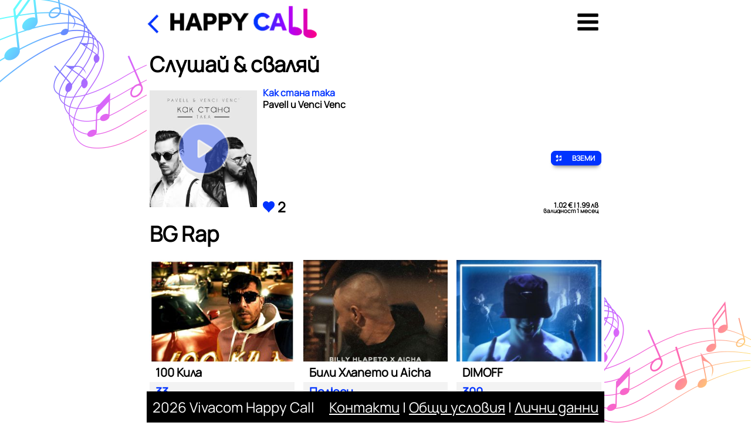

--- FILE ---
content_type: text/html; charset=UTF-8
request_url: http://happycall.bg/Main/Play/1122400281
body_size: 18695
content:
<!DOCTYPE HTML>
<html lang="bg-BG">

<head>
    <title>Happy Call</title>
    <meta http-equiv="Content-Type" content="text/html; charset=UTF-8" />
    <meta http-equiv="X-UA-Compatible" content="IE=edge" />
    <meta name="viewport" content="width=device-width, initial-scale=1.0, maximum-scale=1.0, user-scalable=no" />
    <link rel="apple-touch-icon" sizes="180x180" href="/favicon/apple-touch-icon.png">
    <link rel="icon" type="image/png" sizes="32x32" href="/favicon/favicon-32x32.png">
    <link rel="icon" type="image/png" sizes="16x16" href="/favicon/favicon-16x16.png">
    <link rel="manifest" href="/favicon/manifest.json">
    <link rel="mask-icon" href="/favicon/safari-pinned-tab.svg" color="#5bbad5">
    <link rel="shortcut icon" href="/favicon/favicon.ico">
    <meta name="msapplication-config" content="/favicon/browserconfig.xml">
    <meta name="theme-color" content="#000000">
    <link rel="stylesheet" href="http://happycall.bg/CMS/Layout/frontend/slick/slick.min.css" />
    <link rel="stylesheet" href="http://happycall.bg/CMS/Layout/frontend/slick/slick-theme.min.css" />
    <link rel="stylesheet" href="http://happycall.bg/CMS/Layout/frontend/css/datepicker.min.css" />
    <link rel="stylesheet" href="http://happycall.bg/CMS/Layout/frontend/css/main.css?v=202512191700" />
    <script src="https://cdn.userway.org/widget.js" data-account="4rQJ0yC16o"></script>
    <script src="http://happycall.bg/CMS/Layout/frontend/js/jquery-2.1.4.min.js"></script>
</head>

<body lang="bg">

    <!--<div class="loader"></div>-->
    <div class="overlay"></div>

    <div class="container">
        <div id="search">
            <form id="formSearch" method="post" action="http://happycall.bg/Main/Search">
                <input id="autocomplete" type="text" class="query" name="query" placeholder="Напиши песен или изпълнител">
                <img class="iconSearch" src="http://happycall.bg/CMS/Layout/frontend/img/iconSearch.png">
            </form>
        </div>
        <div id="categories">
            <div><img src="http://happycall.bg/CMS/Layout/frontend/img/iconSubMenu.png"> </div>
            <!--<a href="http://happycall.bg/Main/Campaign"><img src="http://happycall.bg/CMS/Layout/frontend/img/iconTicket.png"><span>Happy Call Коледно късметче</span></a>-->
            <a href="http://happycall.bg/Main/NewsList"><img src="http://happycall.bg/CMS/Layout/frontend/img/iconFree.png_new.png"><span> Новини</span></a>
            <a href="http://happycall.bg/Main/Free"><img src="http://happycall.bg/CMS/Layout/frontend/img/iconFree.png_new.png"><span> Безплатно за теб</span></a>
            <a href="http://happycall.bg/Main/Promo"><img src="http://happycall.bg/CMS/Layout/frontend/img/iconPromo.png_new.png"><span> Happy Call Промо</span></a>
            <a href="http://happycall.bg/Main/Categories"><img src="http://happycall.bg/CMS/Layout/frontend/img/iconCategories.png_new.png"><span> Категории</span></a>
            <a href="http://happycall.bg/Main/Artists"><img src="http://happycall.bg/CMS/Layout/frontend/img/iconArtists.png_new.png"><span> Артисти</span></a>
            <a href="http://happycall.bg/Main/Profile" class="notLogged"><img src="http://happycall.bg/CMS/Layout/frontend/img/iconProfile.png_new.png"><span> Моят профил</span></a>
            <a href="http://happycall.bg/Main/Info"><img src="http://happycall.bg/CMS/Layout/frontend/img/iconQuestion.png_new.png"><span> Какво е Happy Call</span></a>
            <a href="http://happycall.bg/Main/Radio"><img src="http://happycall.bg/CMS/Layout/frontend/img/iconRadio.png"><span> Радио</span></a>
            <a href="#" id="menuSearch"><img src="http://happycall.bg/CMS/Layout/frontend/img/iconSearch.png_new.png"><span> Търсене</span></a>
        </div>
        <div id="header" class="row">
            <div class="col-12">
                                    <a href="#" onclick="window.history.back();return false"><img class="back" src="http://happycall.bg/CMS/Layout/frontend/img/back.png"></a>
                                <a href="http://happycall.bg/"><img class="logo" src="http://happycall.bg/CMS/Layout/frontend/img/logo.png"></a>
                <img class="menu" src="http://happycall.bg/CMS/Layout/frontend/img/menu.png">
            </div>
        </div>

            <div class="row">
        <div class="col-12">
            <h2 class="title">Слушай & сваляй</h2>
        </div>
    </div>

    <div class="row p10">
        <div class="col-3 fplay">
            <div class="sixteen-eight pr">
                <div class="lazy" data-background="http://happycall.bg/upload/photos/1122400281.jpg?v=8">
                    <img class="iconPlay" src="http://happycall.bg/CMS/Layout/frontend/img/iconPlay3.png" rel="1122400281">
                </div>
            </div>
        </div>

        <div class="col-9 play">
            <div class="playTitle">
                <div class="song">Как стана така</div>
                <div class="artist">Pavell и Venci Venc</div>
            </div>

            <div class="playProgress">
                <div class="progress-bar orange stripes">
                    <span id="progressAudio" style="width: 0%"></span>
                </div>
            </div>

            <div class="playGet">
                <!--<img class="btnGet" src="http://happycall.bg/CMS/Layout/frontend/img/btnGet.png" rel="1122400281">-->
                <div class="btnOrange btnNewGet" rel="1122400281">ВЗЕМИ</div>
            </div>

            <div class="playVotes">
                <div class="iconHeart" style="padding-left: 25px" rel="1122400281">2</div>
                            </div>

            <div class="playPrice">
                <div class="price"><b>1.02 € | 1.99 лв</b><br>валидност 1 месец</div>
            </div>
        </div>
    </div>

    <div class="row">
        <div class="col-12">
            <h2 class="title orange">
                                    BG                     Rap                            </h2>
        </div>
    </div>

    <div class="row p10">
                                            </div>
    <div class="row p10">
        <div class="col-4">
        <a href="http://happycall.bg/Main/Play/1123300039">
            <div class="sixteen-nine pr">
                <div class="lazy" data-background="http://happycall.bg/upload/photos/1123300039.jpg?v=8"></div>
                            </div>
            <div class="artist">100 Кила</div>
            <div class="song">33</div>
        </a>
    </div>
                                <div class="col-4">
        <a href="http://happycall.bg/Main/Play/1170000652">
            <div class="sixteen-nine pr">
                <div class="lazy" data-background="http://happycall.bg/upload/photos/1170000652.jpg?v=8"></div>
                            </div>
            <div class="artist">Били Хлапето и Aicha</div>
            <div class="song">Полюси</div>
        </a>
    </div>
                                <div class="col-4">
        <a href="http://happycall.bg/Main/Play/1200000232">
            <div class="sixteen-nine pr">
                <div class="lazy" data-background="http://happycall.bg/upload/photos/1200000232.jpg?v=8"></div>
                            </div>
            <div class="artist">DIMOFF</div>
            <div class="song">300</div>
        </a>
    </div>
                                </div>
    <div class="row p10">
        <div class="col-4">
        <a href="http://happycall.bg/Main/Play/1200000234">
            <div class="sixteen-nine pr">
                <div class="lazy" data-background="http://happycall.bg/upload/photos/1200000234.jpg?v=8"></div>
                            </div>
            <div class="artist">FYRE и Новия завет</div>
            <div class="song">Съпротива</div>
        </a>
    </div>
                                <div class="col-4">
        <a href="http://happycall.bg/Main/Play/1200000236">
            <div class="sixteen-nine pr">
                <div class="lazy" data-background="http://happycall.bg/upload/photos/1200000236.jpg?v=8"></div>
                            </div>
            <div class="artist">V:RGO и Боро Първи</div>
            <div class="song">Мръсно</div>
        </a>
    </div>
                                <div class="col-4">
        <a href="http://happycall.bg/Main/Play/1200000227">
            <div class="sixteen-nine pr">
                <div class="lazy" data-background="http://happycall.bg/upload/photos/1200000227.jpg?v=8"></div>
                            </div>
            <div class="artist">Pameca ft. Garjoka</div>
            <div class="song">Whisky Coca Cola</div>
        </a>
    </div>
                                </div>
    <div class="row p10">
        <div class="col-4">
        <a href="http://happycall.bg/Main/Play/1129000844">
            <div class="sixteen-nine pr">
                <div class="lazy" data-background="http://happycall.bg/upload/photos/1129000844.jpg?v=8"></div>
                            </div>
            <div class="artist">Боро Първи</div>
            <div class="song">Нощни птици</div>
        </a>
    </div>
                                <div class="col-4">
        <a href="http://happycall.bg/Main/Play/1129000843">
            <div class="sixteen-nine pr">
                <div class="lazy" data-background="http://happycall.bg/upload/photos/1129000843.jpg?v=8"></div>
                            </div>
            <div class="artist">Боро Първи</div>
            <div class="song">По принцип</div>
        </a>
    </div>
                                <div class="col-4">
        <a href="http://happycall.bg/Main/Play/1129000842">
            <div class="sixteen-nine pr">
                <div class="lazy" data-background="http://happycall.bg/upload/photos/1129000842.jpg?v=8"></div>
                            </div>
            <div class="artist">Боро Първи и Тита</div>
            <div class="song">Жесток?</div>
        </a>
    </div>
                                </div>
    <div class="row p10">
        <div class="col-4">
        <a href="http://happycall.bg/Main/Play/1129000846">
            <div class="sixteen-nine pr">
                <div class="lazy" data-background="http://happycall.bg/upload/photos/1129000846.jpg?v=8"></div>
                            </div>
            <div class="artist">Боро Първи и Криско</div>
            <div class="song">Долари</div>
        </a>
    </div>
                                <div class="col-4">
        <a href="http://happycall.bg/Main/Play/1129000845">
            <div class="sixteen-nine pr">
                <div class="lazy" data-background="http://happycall.bg/upload/photos/1129000845.jpg?v=8"></div>
                            </div>
            <div class="artist">Боро Първи и Alex &amp; Vladi</div>
            <div class="song">Асансьора</div>
        </a>
    </div>
                                <div class="col-4">
        <a href="http://happycall.bg/Main/Play/1200000226">
            <div class="sixteen-nine pr">
                <div class="lazy" data-background="http://happycall.bg/upload/photos/1200000226.jpg?v=8"></div>
                            </div>
            <div class="artist">V:RGO</div>
            <div class="song">Просто Виктор</div>
        </a>
    </div>
                                </div>
    <div class="row p10">
        <div class="col-4">
        <a href="http://happycall.bg/Main/Play/1200000228">
            <div class="sixteen-nine pr">
                <div class="lazy" data-background="http://happycall.bg/upload/photos/1200000228.jpg?v=8"></div>
                            </div>
            <div class="artist">Emil TRF ft. Secta &amp; V:RGO</div>
            <div class="song">Живота ма дърпа</div>
        </a>
    </div>
                                <div class="col-4">
        <a href="http://happycall.bg/Main/Play/1200000225">
            <div class="sixteen-nine pr">
                <div class="lazy" data-background="http://happycall.bg/upload/photos/1200000225.jpg?v=8"></div>
                            </div>
            <div class="artist">FYRE</div>
            <div class="song">Дай ми време</div>
        </a>
    </div>
                                <div class="col-4">
        <a href="http://happycall.bg/Main/Play/1200000224">
            <div class="sixteen-nine pr">
                <div class="lazy" data-background="http://happycall.bg/upload/photos/1200000224.jpg?v=8"></div>
                            </div>
            <div class="artist">Secta</div>
            <div class="song">От 0 до 100</div>
        </a>
    </div>
                                </div>
    <div class="row p10">
        <div class="col-4">
        <a href="http://happycall.bg/Main/Play/1122400913">
            <div class="sixteen-nine pr">
                <div class="lazy" data-background="http://happycall.bg/upload/photos/1122400913.jpg?v=8"></div>
                            </div>
            <div class="artist">Торино и Пашата &amp; ТИТА</div>
            <div class="song">Гола</div>
        </a>
    </div>
                                <div class="col-4">
        <a href="http://happycall.bg/Main/Play/1129000841">
            <div class="sixteen-nine pr">
                <div class="lazy" data-background="http://happycall.bg/upload/photos/1129000841.jpg?v=8"></div>
                            </div>
            <div class="artist">Криско</div>
            <div class="song">Доброто старо време</div>
        </a>
    </div>
                                <div class="col-4">
        <a href="http://happycall.bg/Main/Play/1129000837">
            <div class="sixteen-nine pr">
                <div class="lazy" data-background="http://happycall.bg/upload/photos/1129000837.jpg?v=8"></div>
                            </div>
            <div class="artist">Боро Първи</div>
            <div class="song">Бизнес</div>
        </a>
    </div>
                                </div>
    <div class="row p10">
        <div class="col-4">
        <a href="http://happycall.bg/Main/Play/1129000838">
            <div class="sixteen-nine pr">
                <div class="lazy" data-background="http://happycall.bg/upload/photos/1129000838.jpg?v=8"></div>
                            </div>
            <div class="artist">Боро Първи</div>
            <div class="song">Искат респект</div>
        </a>
    </div>
                                <div class="col-4">
        <a href="http://happycall.bg/Main/Play/1129000839">
            <div class="sixteen-nine pr">
                <div class="lazy" data-background="http://happycall.bg/upload/photos/1129000839.jpg?v=8"></div>
                            </div>
            <div class="artist">Боро Първи</div>
            <div class="song">Няам време</div>
        </a>
    </div>
                                <div class="col-4">
        <a href="http://happycall.bg/Main/Play/1129000840">
            <div class="sixteen-nine pr">
                <div class="lazy" data-background="http://happycall.bg/upload/photos/1129000840.jpg?v=8"></div>
                            </div>
            <div class="artist">Боро Първи</div>
            <div class="song">Като на шега</div>
        </a>
    </div>
                                </div>
    <div class="row p10">
        <div class="col-4">
        <a href="http://happycall.bg/Main/Play/1200000217">
            <div class="sixteen-nine pr">
                <div class="lazy" data-background="http://happycall.bg/upload/photos/1200000217.jpg?v=8"></div>
                            </div>
            <div class="artist">V:RGO ft. EMIL TRF</div>
            <div class="song">Прости ни</div>
        </a>
    </div>
                                <div class="col-4">
        <a href="http://happycall.bg/Main/Play/1200000216">
            <div class="sixteen-nine pr">
                <div class="lazy" data-background="http://happycall.bg/upload/photos/1200000216.jpg?v=8"></div>
                            </div>
            <div class="artist">V:RGO и Лидия</div>
            <div class="song">Твоята любов</div>
        </a>
    </div>
                                <div class="col-4">
        <a href="http://happycall.bg/Main/Play/1200000215">
            <div class="sixteen-nine pr">
                <div class="lazy" data-background="http://happycall.bg/upload/photos/1200000215.jpg?v=8"></div>
                            </div>
            <div class="artist">Nasyo Chernia, Fury ft. IHITO &amp; Pameca</div>
            <div class="song">Нашите</div>
        </a>
    </div>
                                </div>
    <div class="row p10">
        <div class="col-4">
        <a href="http://happycall.bg/Main/Play/1200000218">
            <div class="sixteen-nine pr">
                <div class="lazy" data-background="http://happycall.bg/upload/photos/1200000218.jpg?v=8"></div>
                            </div>
            <div class="artist">V:RGO &amp; EMIL TRF ft. MBT</div>
            <div class="song">Porsche</div>
        </a>
    </div>
                                <div class="col-4">
        <a href="http://happycall.bg/Main/Play/1200000212">
            <div class="sixteen-nine pr">
                <div class="lazy" data-background="http://happycall.bg/upload/photos/1200000212.jpg?v=8"></div>
                            </div>
            <div class="artist">Kickdown ft. Bobo Armani</div>
            <div class="song">LEDEN DRILL</div>
        </a>
    </div>
                                <div class="col-4">
        <a href="http://happycall.bg/Main/Play/1129000836">
            <div class="sixteen-nine pr">
                <div class="lazy" data-background="http://happycall.bg/upload/photos/1129000836.jpg?v=8"></div>
                            </div>
            <div class="artist">Криско</div>
            <div class="song">Две планети</div>
        </a>
    </div>
                                </div>
    <div class="row p10">
        <div class="col-4">
        <a href="http://happycall.bg/Main/Play/1129000835">
            <div class="sixteen-nine pr">
                <div class="lazy" data-background="http://happycall.bg/upload/photos/1129000835.jpg?v=8"></div>
                            </div>
            <div class="artist">Криско и Симона</div>
            <div class="song">Лошите момчета</div>
        </a>
    </div>
                                <div class="col-4">
        <a href="http://happycall.bg/Main/Play/1190000171">
            <div class="sixteen-nine pr">
                <div class="lazy" data-background="http://happycall.bg/upload/photos/1190000171.jpg?v=8"></div>
                            </div>
            <div class="artist">ToTo H</div>
            <div class="song">Звяр гадняр</div>
        </a>
    </div>
                                <div class="col-4">
        <a href="http://happycall.bg/Main/Play/1200000209">
            <div class="sixteen-nine pr">
                <div class="lazy" data-background="http://happycall.bg/upload/photos/1200000209.jpg?v=8"></div>
                            </div>
            <div class="artist">Dim4ou</div>
            <div class="song">ZVEZDA</div>
        </a>
    </div>
                                </div>
    <div class="row p10">
        <div class="col-4">
        <a href="http://happycall.bg/Main/Play/1200000207">
            <div class="sixteen-nine pr">
                <div class="lazy" data-background="http://happycall.bg/upload/photos/1200000207.jpg?v=8"></div>
                            </div>
            <div class="artist">THEO</div>
            <div class="song">Lamine Yamal</div>
        </a>
    </div>
                                <div class="col-4">
        <a href="http://happycall.bg/Main/Play/1200000203">
            <div class="sixteen-nine pr">
                <div class="lazy" data-background="http://happycall.bg/upload/photos/1200000203.jpg?v=8"></div>
                            </div>
            <div class="artist">EMIL TRF и DJ Дамян</div>
            <div class="song">Тарарам</div>
        </a>
    </div>
                                <div class="col-4">
        <a href="http://happycall.bg/Main/Play/1200000204">
            <div class="sixteen-nine pr">
                <div class="lazy" data-background="http://happycall.bg/upload/photos/1200000204.jpg?v=8"></div>
                            </div>
            <div class="artist">V:RGO и Криско</div>
            <div class="song">Чумбер</div>
        </a>
    </div>
                                </div>
    <div class="row p10">
        <div class="col-4">
        <a href="http://happycall.bg/Main/Play/1200000202">
            <div class="sixteen-nine pr">
                <div class="lazy" data-background="http://happycall.bg/upload/photos/1200000202.jpg?v=8"></div>
                            </div>
            <div class="artist">FYRE</div>
            <div class="song">Гроб Freestyle</div>
        </a>
    </div>
                                <div class="col-4">
        <a href="http://happycall.bg/Main/Play/1123300038">
            <div class="sixteen-nine pr">
                <div class="lazy" data-background="http://happycall.bg/upload/photos/1123300038.jpg?v=8"></div>
                            </div>
            <div class="artist">100 Кила</div>
            <div class="song">Банда Бели</div>
        </a>
    </div>
                                <div class="col-4">
        <a href="http://happycall.bg/Main/Play/1200000199">
            <div class="sixteen-nine pr">
                <div class="lazy" data-background="http://happycall.bg/upload/photos/1200000199.jpg?v=8"></div>
                            </div>
            <div class="artist">V:RGO и Галена</div>
            <div class="song">AMNESIA</div>
        </a>
    </div>
                                </div>
    <div class="row p10">
        <div class="col-4">
        <a href="http://happycall.bg/Main/Play/1200000198">
            <div class="sixteen-nine pr">
                <div class="lazy" data-background="http://happycall.bg/upload/photos/1200000198.jpg?v=8"></div>
                            </div>
            <div class="artist">V:RGO и DARA</div>
            <div class="song">BARBIE &amp; KEN</div>
        </a>
    </div>
                                <div class="col-4">
        <a href="http://happycall.bg/Main/Play/1123300037">
            <div class="sixteen-nine pr">
                <div class="lazy" data-background="http://happycall.bg/upload/photos/1123300037.jpg?v=8"></div>
                            </div>
            <div class="artist">100 Кила</div>
            <div class="song">LET'S GO</div>
        </a>
    </div>
                                <div class="col-4">
        <a href="http://happycall.bg/Main/Play/1200000197">
            <div class="sixteen-nine pr">
                <div class="lazy" data-background="http://happycall.bg/upload/photos/1200000197.jpg?v=8"></div>
                            </div>
            <div class="artist">THEO, I.N.I. &amp; FYRE</div>
            <div class="song">С нас</div>
        </a>
    </div>
                                </div>
    <div class="row p10">
        <div class="col-4">
        <a href="http://happycall.bg/Main/Play/1170000598">
            <div class="sixteen-nine pr">
                <div class="lazy" data-background="http://happycall.bg/upload/photos/1170000598.jpg?v=8"></div>
                            </div>
            <div class="artist">Играта и Лео</div>
            <div class="song">На морето</div>
        </a>
    </div>
                                <div class="col-4">
        <a href="http://happycall.bg/Main/Play/1200000194">
            <div class="sixteen-nine pr">
                <div class="lazy" data-background="http://happycall.bg/upload/photos/1200000194.jpg?v=8"></div>
                            </div>
            <div class="artist">V:RGO</div>
            <div class="song">HIM</div>
        </a>
    </div>
                                <div class="col-4">
        <a href="http://happycall.bg/Main/Play/1200000192">
            <div class="sixteen-nine pr">
                <div class="lazy" data-background="http://happycall.bg/upload/photos/1200000192.jpg?v=8"></div>
                            </div>
            <div class="artist">FYRE</div>
            <div class="song">365</div>
        </a>
    </div>
                                </div>
    <div class="row p10">
        <div class="col-4">
        <a href="http://happycall.bg/Main/Play/1200000191">
            <div class="sixteen-nine pr">
                <div class="lazy" data-background="http://happycall.bg/upload/photos/1200000191.jpg?v=8"></div>
                            </div>
            <div class="artist">V:RGO ft. DIMOFF</div>
            <div class="song">Jackpot</div>
        </a>
    </div>
                                <div class="col-4">
        <a href="http://happycall.bg/Main/Play/1180000022">
            <div class="sixteen-nine pr">
                <div class="lazy" data-background="http://happycall.bg/upload/photos/1180000022.jpg?v=8"></div>
                            </div>
            <div class="artist">F.O.</div>
            <div class="song">Прошка</div>
        </a>
    </div>
                                <div class="col-4">
        <a href="http://happycall.bg/Main/Play/1200000186">
            <div class="sixteen-nine pr">
                <div class="lazy" data-background="http://happycall.bg/upload/photos/1200000186.jpg?v=8"></div>
                            </div>
            <div class="artist">V:RGO и Атанас Колев</div>
            <div class="song">Раз, два, три</div>
        </a>
    </div>
                                </div>
    <div class="row p10">
        <div class="col-4">
        <a href="http://happycall.bg/Main/Play/1122400793">
            <div class="sixteen-nine pr">
                <div class="lazy" data-background="http://happycall.bg/upload/photos/1122400793.jpg?v=8"></div>
                            </div>
            <div class="artist">Pavell и Юлиян Костов</div>
            <div class="song">Addicted</div>
        </a>
    </div>
                                <div class="col-4">
        <a href="http://happycall.bg/Main/Play/1200000171">
            <div class="sixteen-nine pr">
                <div class="lazy" data-background="http://happycall.bg/upload/photos/1200000171.jpg?v=8"></div>
                            </div>
            <div class="artist">FYRE</div>
            <div class="song">Не гледай назад</div>
        </a>
    </div>
                                <div class="col-4">
        <a href="http://happycall.bg/Main/Play/1200000170">
            <div class="sixteen-nine pr">
                <div class="lazy" data-background="http://happycall.bg/upload/photos/1200000170.jpg?v=8"></div>
                            </div>
            <div class="artist">FYRE</div>
            <div class="song">Откровение 6</div>
        </a>
    </div>
                                </div>
    <div class="row p10">
        <div class="col-4">
        <a href="http://happycall.bg/Main/Play/1200000172">
            <div class="sixteen-nine pr">
                <div class="lazy" data-background="http://happycall.bg/upload/photos/1200000172.jpg?v=8"></div>
                            </div>
            <div class="artist">FYRE</div>
            <div class="song">Силен и Смел</div>
        </a>
    </div>
                                <div class="col-4">
        <a href="http://happycall.bg/Main/Play/1200000166">
            <div class="sixteen-nine pr">
                <div class="lazy" data-background="http://happycall.bg/upload/photos/1200000166.jpg?v=8"></div>
                            </div>
            <div class="artist">EMIL TRF</div>
            <div class="song">Няма как</div>
        </a>
    </div>
                                <div class="col-4">
        <a href="http://happycall.bg/Main/Play/1200000162">
            <div class="sixteen-nine pr">
                <div class="lazy" data-background="http://happycall.bg/upload/photos/1200000162.jpg?v=8"></div>
                            </div>
            <div class="artist">Dim4ou и GRAIFERA</div>
            <div class="song">Моля та</div>
        </a>
    </div>
                                </div>
    <div class="row p10">
        <div class="col-4">
        <a href="http://happycall.bg/Main/Play/1200000164">
            <div class="sixteen-nine pr">
                <div class="lazy" data-background="http://happycall.bg/upload/photos/1200000164.jpg?v=8"></div>
                            </div>
            <div class="artist">DIMOFF &amp; Homelesz</div>
            <div class="song">BENZ</div>
        </a>
    </div>
                                <div class="col-4">
        <a href="http://happycall.bg/Main/Play/1122400765">
            <div class="sixteen-nine pr">
                <div class="lazy" data-background="http://happycall.bg/upload/photos/1122400765.jpg?v=8"></div>
                            </div>
            <div class="artist">Venci Venc' &amp; DARYA</div>
            <div class="song">Затвор</div>
        </a>
    </div>
                                <div class="col-4">
        <a href="http://happycall.bg/Main/Play/1200000155">
            <div class="sixteen-nine pr">
                <div class="lazy" data-background="http://happycall.bg/upload/photos/1200000155.jpg?v=8"></div>
                            </div>
            <div class="artist">Dim4ou</div>
            <div class="song">Пилето във фурната</div>
        </a>
    </div>
                                </div>
    <div class="row p10">
        <div class="col-4">
        <a href="http://happycall.bg/Main/Play/1200000156">
            <div class="sixteen-nine pr">
                <div class="lazy" data-background="http://happycall.bg/upload/photos/1200000156.jpg?v=8"></div>
                            </div>
            <div class="artist">FYRE</div>
            <div class="song">Кръговрат</div>
        </a>
    </div>
                                <div class="col-4">
        <a href="http://happycall.bg/Main/Play/1200000157">
            <div class="sixteen-nine pr">
                <div class="lazy" data-background="http://happycall.bg/upload/photos/1200000157.jpg?v=8"></div>
                            </div>
            <div class="artist">EMIL TRF ft. JS</div>
            <div class="song">Налей</div>
        </a>
    </div>
                                <div class="col-4">
        <a href="http://happycall.bg/Main/Play/1200000152">
            <div class="sixteen-nine pr">
                <div class="lazy" data-background="http://happycall.bg/upload/photos/1200000152.jpg?v=8"></div>
                            </div>
            <div class="artist">Dim4ou &amp; EVG ft. Братя Аргирови</div>
            <div class="song">Как си ти</div>
        </a>
    </div>
                                </div>
    <div class="row p10">
        <div class="col-4">
        <a href="http://happycall.bg/Main/Play/1200000151">
            <div class="sixteen-nine pr">
                <div class="lazy" data-background="http://happycall.bg/upload/photos/1200000151.jpg?v=8"></div>
                            </div>
            <div class="artist">Shunaka ft. Dim4ou</div>
            <div class="song">Дилъри</div>
        </a>
    </div>
                                <div class="col-4">
        <a href="http://happycall.bg/Main/Play/1200000153">
            <div class="sixteen-nine pr">
                <div class="lazy" data-background="http://happycall.bg/upload/photos/1200000153.jpg?v=8"></div>
                            </div>
            <div class="artist">XXIOR ft. V:RGO</div>
            <div class="song">Гена ни</div>
        </a>
    </div>
                                <div class="col-4">
        <a href="http://happycall.bg/Main/Play/1200000147">
            <div class="sixteen-nine pr">
                <div class="lazy" data-background="http://happycall.bg/upload/photos/1200000147.jpg?v=8"></div>
                            </div>
            <div class="artist">Dim4ou ft. EVG</div>
            <div class="song">Кръстопът</div>
        </a>
    </div>
                                </div>
    <div class="row p10">
        <div class="col-4">
        <a href="http://happycall.bg/Main/Play/1200000145">
            <div class="sixteen-nine pr">
                <div class="lazy" data-background="http://happycall.bg/upload/photos/1200000145.jpg?v=8"></div>
                            </div>
            <div class="artist">DIM ft. EVG, V:RGO &amp; EMIL TRF</div>
            <div class="song">Хляба</div>
        </a>
    </div>
                                <div class="col-4">
        <a href="http://happycall.bg/Main/Play/1200000149">
            <div class="sixteen-nine pr">
                <div class="lazy" data-background="http://happycall.bg/upload/photos/1200000149.jpg?v=8"></div>
                            </div>
            <div class="artist">Dim4ou ft. EVG</div>
            <div class="song">Имам работа</div>
        </a>
    </div>
                                <div class="col-4">
        <a href="http://happycall.bg/Main/Play/1200000150">
            <div class="sixteen-nine pr">
                <div class="lazy" data-background="http://happycall.bg/upload/photos/1200000150.jpg?v=8"></div>
                            </div>
            <div class="artist">Dim4ou &amp; EVG</div>
            <div class="song">Нищо Друго</div>
        </a>
    </div>
                                </div>
    <div class="row p10">
        <div class="col-4">
        <a href="http://happycall.bg/Main/Play/1200000144">
            <div class="sixteen-nine pr">
                <div class="lazy" data-background="http://happycall.bg/upload/photos/1200000144.jpg?v=8"></div>
                            </div>
            <div class="artist">DIM ft. EVG</div>
            <div class="song">Dope</div>
        </a>
    </div>
                                <div class="col-4">
        <a href="http://happycall.bg/Main/Play/1200000146">
            <div class="sixteen-nine pr">
                <div class="lazy" data-background="http://happycall.bg/upload/photos/1200000146.jpg?v=8"></div>
                            </div>
            <div class="artist">Dim4ou ft. EVG &amp; ToTo H</div>
            <div class="song">Нидей</div>
        </a>
    </div>
                                <div class="col-4">
        <a href="http://happycall.bg/Main/Play/1200000148">
            <div class="sixteen-nine pr">
                <div class="lazy" data-background="http://happycall.bg/upload/photos/1200000148.jpg?v=8"></div>
                            </div>
            <div class="artist">Dim4ou ft. Shunaka</div>
            <div class="song">Ластици</div>
        </a>
    </div>
                                </div>
    <div class="row p10">
        <div class="col-4">
        <a href="http://happycall.bg/Main/Play/1180000021">
            <div class="sixteen-nine pr">
                <div class="lazy" data-background="http://happycall.bg/upload/photos/1180000021.jpg?v=8"></div>
                            </div>
            <div class="artist">F.O. &amp; PEEVA</div>
            <div class="song">Между ушите ви</div>
        </a>
    </div>
                                <div class="col-4">
        <a href="http://happycall.bg/Main/Play/1170000571">
            <div class="sixteen-nine pr">
                <div class="lazy" data-background="http://happycall.bg/upload/photos/1170000571.jpg?v=8"></div>
                            </div>
            <div class="artist">Играта и Venci Venc'</div>
            <div class="song">Давам газ</div>
        </a>
    </div>
                                <div class="col-4">
        <a href="http://happycall.bg/Main/Play/1200000142">
            <div class="sixteen-nine pr">
                <div class="lazy" data-background="http://happycall.bg/upload/photos/1200000142.jpg?v=8"></div>
                            </div>
            <div class="artist">EMIL TRF ft. JS</div>
            <div class="song">Дай</div>
        </a>
    </div>
                                </div>
    <div class="row p10">
        <div class="col-4">
        <a href="http://happycall.bg/Main/Play/1123300036">
            <div class="sixteen-nine pr">
                <div class="lazy" data-background="http://happycall.bg/upload/photos/1123300036.jpg?v=8"></div>
                            </div>
            <div class="artist">100 Кила</div>
            <div class="song">Кажи ми спри</div>
        </a>
    </div>
                                <div class="col-4">
        <a href="http://happycall.bg/Main/Play/1122400759">
            <div class="sixteen-nine pr">
                <div class="lazy" data-background="http://happycall.bg/upload/photos/1122400759.jpg?v=8"></div>
                            </div>
            <div class="artist">Pavell</div>
            <div class="song">В изолатора</div>
        </a>
    </div>
                                <div class="col-4">
        <a href="http://happycall.bg/Main/Play/1200000138">
            <div class="sixteen-nine pr">
                <div class="lazy" data-background="http://happycall.bg/upload/photos/1200000138.jpg?v=8"></div>
                            </div>
            <div class="artist">DIMOFF ft. Алекс и Влади</div>
            <div class="song">С теб</div>
        </a>
    </div>
                                </div>
    <div class="row p10">
        <div class="col-4">
        <a href="http://happycall.bg/Main/Play/1200000139">
            <div class="sixteen-nine pr">
                <div class="lazy" data-background="http://happycall.bg/upload/photos/1200000139.jpg?v=8"></div>
                            </div>
            <div class="artist">EMIL TRF &amp; Kotenceto</div>
            <div class="song">Само една</div>
        </a>
    </div>
                                <div class="col-4">
        <a href="http://happycall.bg/Main/Play/1190000148">
            <div class="sixteen-nine pr">
                <div class="lazy" data-background="http://happycall.bg/upload/photos/1190000148.jpg?v=8"></div>
                            </div>
            <div class="artist">ТоТо Н</div>
            <div class="song">Тайни знам</div>
        </a>
    </div>
                                <div class="col-4">
        <a href="http://happycall.bg/Main/Play/1190000147">
            <div class="sixteen-nine pr">
                <div class="lazy" data-background="http://happycall.bg/upload/photos/1190000147.jpg?v=8"></div>
                            </div>
            <div class="artist">Скандау</div>
            <div class="song">Дявол от рая</div>
        </a>
    </div>
                                </div>
    <div class="row p10">
        <div class="col-4">
        <a href="http://happycall.bg/Main/Play/1190000144">
            <div class="sixteen-nine pr">
                <div class="lazy" data-background="http://happycall.bg/upload/photos/1190000144.jpg?v=8"></div>
                            </div>
            <div class="artist">СкандаУ</div>
            <div class="song">Да им се дам ли</div>
        </a>
    </div>
                                <div class="col-4">
        <a href="http://happycall.bg/Main/Play/1190000145">
            <div class="sixteen-nine pr">
                <div class="lazy" data-background="http://happycall.bg/upload/photos/1190000145.jpg?v=8"></div>
                            </div>
            <div class="artist">ToTo H</div>
            <div class="song">Husky</div>
        </a>
    </div>
                                <div class="col-4">
        <a href="http://happycall.bg/Main/Play/1122400750">
            <div class="sixteen-nine pr">
                <div class="lazy" data-background="http://happycall.bg/upload/photos/1122400750.jpg?v=8"></div>
                            </div>
            <div class="artist">Pavell</div>
            <div class="song">Дръзки</div>
        </a>
    </div>
                                </div>
    <div class="row p10">
        <div class="col-4">
        <a href="http://happycall.bg/Main/Play/1200000131">
            <div class="sixteen-nine pr">
                <div class="lazy" data-background="http://happycall.bg/upload/photos/1200000131.jpg?v=8"></div>
                            </div>
            <div class="artist">EMIL TRF ft. JS</div>
            <div class="song">Част от мен</div>
        </a>
    </div>
                                <div class="col-4">
        <a href="http://happycall.bg/Main/Play/1200000129">
            <div class="sixteen-nine pr">
                <div class="lazy" data-background="http://happycall.bg/upload/photos/1200000129.jpg?v=8"></div>
                            </div>
            <div class="artist">Биляниш</div>
            <div class="song">WOW</div>
        </a>
    </div>
                                <div class="col-4">
        <a href="http://happycall.bg/Main/Play/1200000132">
            <div class="sixteen-nine pr">
                <div class="lazy" data-background="http://happycall.bg/upload/photos/1200000132.jpg?v=8"></div>
                            </div>
            <div class="artist">Marso ft. SST</div>
            <div class="song">Бързи пари</div>
        </a>
    </div>
                                </div>
    <div class="row p10">
        <div class="col-4">
        <a href="http://happycall.bg/Main/Play/1123300035">
            <div class="sixteen-nine pr">
                <div class="lazy" data-background="http://happycall.bg/upload/photos/1123300035.jpg?v=8"></div>
                            </div>
            <div class="artist">100 Кила</div>
            <div class="song">131331</div>
        </a>
    </div>
                                <div class="col-4">
        <a href="http://happycall.bg/Main/Play/1200000128">
            <div class="sixteen-nine pr">
                <div class="lazy" data-background="http://happycall.bg/upload/photos/1200000128.jpg?v=8"></div>
                            </div>
            <div class="artist">V:RGO, Илиян Бойд, Emil TRF, Dim4oU и Aтанас Колев</div>
            <div class="song">Другите откачалки</div>
        </a>
    </div>
                                <div class="col-4">
        <a href="http://happycall.bg/Main/Play/1123300034">
            <div class="sixteen-nine pr">
                <div class="lazy" data-background="http://happycall.bg/upload/photos/1123300034.jpg?v=8"></div>
                            </div>
            <div class="artist">De La Trap &amp; 100 Кила</div>
            <div class="song">333</div>
        </a>
    </div>
                                </div>
    <div class="row p10">
        <div class="col-4">
        <a href="http://happycall.bg/Main/Play/1170000524">
            <div class="sixteen-nine pr">
                <div class="lazy" data-background="http://happycall.bg/upload/photos/1170000524.jpg?v=8"></div>
                            </div>
            <div class="artist">RDMK</div>
            <div class="song">Тоник и джин</div>
        </a>
    </div>
                                <div class="col-4">
        <a href="http://happycall.bg/Main/Play/1170000523">
            <div class="sixteen-nine pr">
                <div class="lazy" data-background="http://happycall.bg/upload/photos/1170000523.jpg?v=8"></div>
                            </div>
            <div class="artist">D3MO и BREVIS</div>
            <div class="song">Сепаре</div>
        </a>
    </div>
                                <div class="col-4">
        <a href="http://happycall.bg/Main/Play/1200000123">
            <div class="sixteen-nine pr">
                <div class="lazy" data-background="http://happycall.bg/upload/photos/1200000123.jpg?v=8"></div>
                            </div>
            <div class="artist">Marso ft. Kotenceto</div>
            <div class="song">Психопат</div>
        </a>
    </div>
                                </div>
    <div class="row p10">
        <div class="col-4">
        <a href="http://happycall.bg/Main/Play/1200000122">
            <div class="sixteen-nine pr">
                <div class="lazy" data-background="http://happycall.bg/upload/photos/1200000122.jpg?v=8"></div>
                            </div>
            <div class="artist">V:RGO, Боро Първи и Криско</div>
            <div class="song">Откачалки</div>
        </a>
    </div>
                                <div class="col-4">
        <a href="http://happycall.bg/Main/Play/1170000519">
            <div class="sixteen-nine pr">
                <div class="lazy" data-background="http://happycall.bg/upload/photos/1170000519.jpg?v=8"></div>
                            </div>
            <div class="artist">Джулия</div>
            <div class="song">Нова страница</div>
        </a>
    </div>
                                <div class="col-4">
        <a href="http://happycall.bg/Main/Play/1190000135">
            <div class="sixteen-nine pr">
                <div class="lazy" data-background="http://happycall.bg/upload/photos/1190000135.jpg?v=8"></div>
                            </div>
            <div class="artist">СкандаУ и Играта</div>
            <div class="song">Баси Шита</div>
        </a>
    </div>
                                            </div>
    <div class="row p10">
        <div class="col-4">
        <a href="http://happycall.bg/Main/Play/1123300027">
            <div class="sixteen-nine pr">
                <div class="lazy" data-background="http://happycall.bg/upload/photos/1123300027.jpg?v=8"></div>
                            </div>
            <div class="artist">100 Кила</div>
            <div class="song">Tutankhamun</div>
        </a>
    </div>
                                <div class="col-4">
        <a href="http://happycall.bg/Main/Play/1123300032">
            <div class="sixteen-nine pr">
                <div class="lazy" data-background="http://happycall.bg/upload/photos/1123300032.jpg?v=8"></div>
                            </div>
            <div class="artist">100 Кила</div>
            <div class="song">Токов удар</div>
        </a>
    </div>
                                <div class="col-4">
        <a href="http://happycall.bg/Main/Play/1123300031">
            <div class="sixteen-nine pr">
                <div class="lazy" data-background="http://happycall.bg/upload/photos/1123300031.jpg?v=8"></div>
                            </div>
            <div class="artist">100 Кила ft. Nikowhy</div>
            <div class="song">200 лева назаем</div>
        </a>
    </div>
                                </div>
    <div class="row p10">
        <div class="col-4">
        <a href="http://happycall.bg/Main/Play/1123300029">
            <div class="sixteen-nine pr">
                <div class="lazy" data-background="http://happycall.bg/upload/photos/1123300029.jpg?v=8"></div>
                            </div>
            <div class="artist">100 Кила</div>
            <div class="song">В клуба</div>
        </a>
    </div>
                                <div class="col-4">
        <a href="http://happycall.bg/Main/Play/1123300030">
            <div class="sixteen-nine pr">
                <div class="lazy" data-background="http://happycall.bg/upload/photos/1123300030.jpg?v=8"></div>
                            </div>
            <div class="artist">100 Кила</div>
            <div class="song">100 Гайди</div>
        </a>
    </div>
                                <div class="col-4">
        <a href="http://happycall.bg/Main/Play/1123300028">
            <div class="sixteen-nine pr">
                <div class="lazy" data-background="http://happycall.bg/upload/photos/1123300028.jpg?v=8"></div>
                            </div>
            <div class="artist">100 Кила</div>
            <div class="song">Нека да мека</div>
        </a>
    </div>
                                </div>
    <div class="row p10">
        <div class="col-4">
        <a href="http://happycall.bg/Main/Play/1122400722">
            <div class="sixteen-nine pr">
                <div class="lazy" data-background="http://happycall.bg/upload/photos/1122400722.jpg?v=8"></div>
                            </div>
            <div class="artist">Pavell</div>
            <div class="song">Черна карта</div>
        </a>
    </div>
                                <div class="col-4">
        <a href="http://happycall.bg/Main/Play/1200000114">
            <div class="sixteen-nine pr">
                <div class="lazy" data-background="http://happycall.bg/upload/photos/1200000114.jpg?v=8"></div>
                            </div>
            <div class="artist">V:RGO ft. Mishell</div>
            <div class="song">Точна доза</div>
        </a>
    </div>
                                <div class="col-4">
        <a href="http://happycall.bg/Main/Play/1200000113">
            <div class="sixteen-nine pr">
                <div class="lazy" data-background="http://happycall.bg/upload/photos/1200000113.jpg?v=8"></div>
                            </div>
            <div class="artist">FYRE</div>
            <div class="song">Добре Дошли В България</div>
        </a>
    </div>
                                </div>
    <div class="row p10">
        <div class="col-4">
        <a href="http://happycall.bg/Main/Play/1200000112">
            <div class="sixteen-nine pr">
                <div class="lazy" data-background="http://happycall.bg/upload/photos/1200000112.jpg?v=8"></div>
                            </div>
            <div class="artist">FYRE</div>
            <div class="song">Махленски Псалом</div>
        </a>
    </div>
                                <div class="col-4">
        <a href="http://happycall.bg/Main/Play/1200000104">
            <div class="sixteen-nine pr">
                <div class="lazy" data-background="http://happycall.bg/upload/photos/1200000104.jpg?v=8"></div>
                            </div>
            <div class="artist">FYRE ft. V:RGO, Emil TRF</div>
            <div class="song">Дишай</div>
        </a>
    </div>
                                <div class="col-4">
        <a href="http://happycall.bg/Main/Play/1200000106">
            <div class="sixteen-nine pr">
                <div class="lazy" data-background="http://happycall.bg/upload/photos/1200000106.jpg?v=8"></div>
                            </div>
            <div class="artist">FYRE ft. VladyMoney</div>
            <div class="song">Новата Стара Школа</div>
        </a>
    </div>
                                </div>
    <div class="row p10">
        <div class="col-4">
        <a href="http://happycall.bg/Main/Play/1200000107">
            <div class="sixteen-nine pr">
                <div class="lazy" data-background="http://happycall.bg/upload/photos/1200000107.jpg?v=8"></div>
                            </div>
            <div class="artist">FYRE</div>
            <div class="song">Сълзи От Врагове</div>
        </a>
    </div>
                                <div class="col-4">
        <a href="http://happycall.bg/Main/Play/1200000108">
            <div class="sixteen-nine pr">
                <div class="lazy" data-background="http://happycall.bg/upload/photos/1200000108.jpg?v=8"></div>
                            </div>
            <div class="artist">FYRE</div>
            <div class="song">Откровение 4</div>
        </a>
    </div>
                                <div class="col-4">
        <a href="http://happycall.bg/Main/Play/1200000109">
            <div class="sixteen-nine pr">
                <div class="lazy" data-background="http://happycall.bg/upload/photos/1200000109.jpg?v=8"></div>
                            </div>
            <div class="artist">FYRE</div>
            <div class="song">Откровение 5</div>
        </a>
    </div>
                                </div>
    <div class="row p10">
        <div class="col-4">
        <a href="http://happycall.bg/Main/Play/1200000105">
            <div class="sixteen-nine pr">
                <div class="lazy" data-background="http://happycall.bg/upload/photos/1200000105.jpg?v=8"></div>
                            </div>
            <div class="artist">FYRE ft. Gocata, INI</div>
            <div class="song">Здрав Бодър Дух</div>
        </a>
    </div>
                                            <div class="col-4">
        <a href="http://happycall.bg/Main/Play/1200000103">
            <div class="sixteen-nine pr">
                <div class="lazy" data-background="http://happycall.bg/upload/photos/1200000103.jpg?v=8"></div>
                            </div>
            <div class="artist">Marso ft. Биляниш</div>
            <div class="song">Ураган</div>
        </a>
    </div>
                                <div class="col-4">
        <a href="http://happycall.bg/Main/Play/1200000099">
            <div class="sixteen-nine pr">
                <div class="lazy" data-background="http://happycall.bg/upload/photos/1200000099.jpg?v=8"></div>
                            </div>
            <div class="artist">Marso ft. Tsvetina</div>
            <div class="song">Първа стъпка</div>
        </a>
    </div>
                                </div>
    <div class="row p10">
        <div class="col-4">
        <a href="http://happycall.bg/Main/Play/1200000091">
            <div class="sixteen-nine pr">
                <div class="lazy" data-background="http://happycall.bg/upload/photos/1200000091.jpg?v=8"></div>
                            </div>
            <div class="artist">V:RGO ft. Emil TRF</div>
            <div class="song">Еуфория</div>
        </a>
    </div>
                                <div class="col-4">
        <a href="http://happycall.bg/Main/Play/1200000092">
            <div class="sixteen-nine pr">
                <div class="lazy" data-background="http://happycall.bg/upload/photos/1200000092.jpg?v=8"></div>
                            </div>
            <div class="artist">V:RGO ft. Emil TRF</div>
            <div class="song">Обещания</div>
        </a>
    </div>
                                <div class="col-4">
        <a href="http://happycall.bg/Main/Play/1200000090">
            <div class="sixteen-nine pr">
                <div class="lazy" data-background="http://happycall.bg/upload/photos/1200000090.jpg?v=8"></div>
                            </div>
            <div class="artist">Marso</div>
            <div class="song">Топ модел</div>
        </a>
    </div>
                                            </div>
    <div class="row p10">
        <div class="col-4">
        <a href="http://happycall.bg/Main/Play/1200000069">
            <div class="sixteen-nine pr">
                <div class="lazy" data-background="http://happycall.bg/upload/photos/1200000069.jpg?v=8"></div>
                            </div>
            <div class="artist">V:RGO ft. Emil TRF</div>
            <div class="song">Колко пъти</div>
        </a>
    </div>
                                <div class="col-4">
        <a href="http://happycall.bg/Main/Play/1190000123">
            <div class="sixteen-nine pr">
                <div class="lazy" data-background="http://happycall.bg/upload/photos/1190000123.jpg?v=8"></div>
                            </div>
            <div class="artist">СкандаУ</div>
            <div class="song">Боже</div>
        </a>
    </div>
                                <div class="col-4">
        <a href="http://happycall.bg/Main/Play/1129000813">
            <div class="sixteen-nine pr">
                <div class="lazy" data-background="http://happycall.bg/upload/photos/1129000813.jpg?v=8"></div>
                            </div>
            <div class="artist">Криско</div>
            <div class="song">Викайте полиция</div>
        </a>
    </div>
                                </div>
    <div class="row p10">
        <div class="col-4">
        <a href="http://happycall.bg/Main/Play/1200000067">
            <div class="sixteen-nine pr">
                <div class="lazy" data-background="http://happycall.bg/upload/photos/1200000067.jpg?v=8"></div>
                            </div>
            <div class="artist">FYRE</div>
            <div class="song">Sofia Hills 2</div>
        </a>
    </div>
                                <div class="col-4">
        <a href="http://happycall.bg/Main/Play/1129000812">
            <div class="sixteen-nine pr">
                <div class="lazy" data-background="http://happycall.bg/upload/photos/1129000812.jpg?v=8"></div>
                            </div>
            <div class="artist">Криско</div>
            <div class="song">Мои са парите</div>
        </a>
    </div>
                                <div class="col-4">
        <a href="http://happycall.bg/Main/Play/1200000066">
            <div class="sixteen-nine pr">
                <div class="lazy" data-background="http://happycall.bg/upload/photos/1200000066.jpg?v=8"></div>
                            </div>
            <div class="artist">Marso ft. Bobo Armani</div>
            <div class="song">Трап карнавал</div>
        </a>
    </div>
                                </div>
    <div class="row p10">
        <div class="col-4">
        <a href="http://happycall.bg/Main/Play/1170000436">
            <div class="sixteen-nine pr">
                <div class="lazy" data-background="http://happycall.bg/upload/photos/1170000436.jpg?v=8"></div>
                            </div>
            <div class="artist">СкандаУ</div>
            <div class="song">Testarossa</div>
        </a>
    </div>
                                <div class="col-4">
        <a href="http://happycall.bg/Main/Play/1200000065">
            <div class="sixteen-nine pr">
                <div class="lazy" data-background="http://happycall.bg/upload/photos/1200000065.jpg?v=8"></div>
                            </div>
            <div class="artist">Marianoff и Лъчо</div>
            <div class="song">Отвъдното на любовта</div>
        </a>
    </div>
                                <div class="col-4">
        <a href="http://happycall.bg/Main/Play/1200000064">
            <div class="sixteen-nine pr">
                <div class="lazy" data-background="http://happycall.bg/upload/photos/1200000064.jpg?v=8"></div>
                            </div>
            <div class="artist">Mishell ft. V:RGO</div>
            <div class="song">Жестове</div>
        </a>
    </div>
                                </div>
    <div class="row p10">
        <div class="col-4">
        <a href="http://happycall.bg/Main/Play/1200000039">
            <div class="sixteen-nine pr">
                <div class="lazy" data-background="http://happycall.bg/upload/photos/1200000039.jpg?v=8"></div>
                            </div>
            <div class="artist">FYRE ft. Gocata</div>
            <div class="song">БСКС СФРФ</div>
        </a>
    </div>
                                <div class="col-4">
        <a href="http://happycall.bg/Main/Play/1200000040">
            <div class="sixteen-nine pr">
                <div class="lazy" data-background="http://happycall.bg/upload/photos/1200000040.jpg?v=8"></div>
                            </div>
            <div class="artist">Marso ft. FYRE, Bobkata</div>
            <div class="song">Чукове</div>
        </a>
    </div>
                                <div class="col-4">
        <a href="http://happycall.bg/Main/Play/1200000042">
            <div class="sixteen-nine pr">
                <div class="lazy" data-background="http://happycall.bg/upload/photos/1200000042.jpg?v=8"></div>
                            </div>
            <div class="artist">FYRE</div>
            <div class="song">Djigit Drill</div>
        </a>
    </div>
                                </div>
    <div class="row p10">
        <div class="col-4">
        <a href="http://happycall.bg/Main/Play/1200000043">
            <div class="sixteen-nine pr">
                <div class="lazy" data-background="http://happycall.bg/upload/photos/1200000043.jpg?v=8"></div>
                            </div>
            <div class="artist">Gringod ft. Sezy</div>
            <div class="song">Drop Top Mama</div>
        </a>
    </div>
                                <div class="col-4">
        <a href="http://happycall.bg/Main/Play/1200000044">
            <div class="sixteen-nine pr">
                <div class="lazy" data-background="http://happycall.bg/upload/photos/1200000044.jpg?v=8"></div>
                            </div>
            <div class="artist">Gringod</div>
            <div class="song">Кажи честно</div>
        </a>
    </div>
                                <div class="col-4">
        <a href="http://happycall.bg/Main/Play/1200000041">
            <div class="sixteen-nine pr">
                <div class="lazy" data-background="http://happycall.bg/upload/photos/1200000041.jpg?v=8"></div>
                            </div>
            <div class="artist">Dim4ou ft. Shunaka</div>
            <div class="song">Да Звънят</div>
        </a>
    </div>
                                </div>
    <div class="row p10">
        <div class="col-4">
        <a href="http://happycall.bg/Main/Play/1200000054">
            <div class="sixteen-nine pr">
                <div class="lazy" data-background="http://happycall.bg/upload/photos/1200000054.jpg?v=8"></div>
                            </div>
            <div class="artist">FYRE</div>
            <div class="song">Всекиму Своето</div>
        </a>
    </div>
                                <div class="col-4">
        <a href="http://happycall.bg/Main/Play/1200000049">
            <div class="sixteen-nine pr">
                <div class="lazy" data-background="http://happycall.bg/upload/photos/1200000049.jpg?v=8"></div>
                            </div>
            <div class="artist">Marso ft. MBT</div>
            <div class="song">Крадена</div>
        </a>
    </div>
                                            <div class="col-4">
        <a href="http://happycall.bg/Main/Play/1200000051">
            <div class="sixteen-nine pr">
                <div class="lazy" data-background="http://happycall.bg/upload/photos/1200000051.jpg?v=8"></div>
                            </div>
            <div class="artist">Marso ft. Bobkata</div>
            <div class="song">Пие ми се</div>
        </a>
    </div>
                                </div>
    <div class="row p10">
        <div class="col-4">
        <a href="http://happycall.bg/Main/Play/1200000052">
            <div class="sixteen-nine pr">
                <div class="lazy" data-background="http://happycall.bg/upload/photos/1200000052.jpg?v=8"></div>
                            </div>
            <div class="artist">Marso ft. Bobkata, Tsvetina</div>
            <div class="song">Пие ми се III</div>
        </a>
    </div>
                                <div class="col-4">
        <a href="http://happycall.bg/Main/Play/1200000053">
            <div class="sixteen-nine pr">
                <div class="lazy" data-background="http://happycall.bg/upload/photos/1200000053.jpg?v=8"></div>
                            </div>
            <div class="artist">V:RGO ft. FYRE, Yoana Sashova</div>
            <div class="song">Сълзи</div>
        </a>
    </div>
                                <div class="col-4">
        <a href="http://happycall.bg/Main/Play/1200000055">
            <div class="sixteen-nine pr">
                <div class="lazy" data-background="http://happycall.bg/upload/photos/1200000055.jpg?v=8"></div>
                            </div>
            <div class="artist">FYRE</div>
            <div class="song">Инсомния</div>
        </a>
    </div>
                                </div>
    <div class="row p10">
        <div class="col-4">
        <a href="http://happycall.bg/Main/Play/1200000032">
            <div class="sixteen-nine pr">
                <div class="lazy" data-background="http://happycall.bg/upload/photos/1200000032.jpg?v=8"></div>
                            </div>
            <div class="artist">FYRE</div>
            <div class="song">AMG</div>
        </a>
    </div>
                                <div class="col-4">
        <a href="http://happycall.bg/Main/Play/1200000033">
            <div class="sixteen-nine pr">
                <div class="lazy" data-background="http://happycall.bg/upload/photos/1200000033.jpg?v=8"></div>
                            </div>
            <div class="artist">Marso ft. Bobo Armani</div>
            <div class="song">Нейното тяло</div>
        </a>
    </div>
                                            <div class="col-4">
        <a href="http://happycall.bg/Main/Play/1200000028">
            <div class="sixteen-nine pr">
                <div class="lazy" data-background="http://happycall.bg/upload/photos/1200000028.jpg?v=8"></div>
                            </div>
            <div class="artist">FYRE</div>
            <div class="song">Sofia Hills</div>
        </a>
    </div>
                                </div>
    <div class="row p10">
        <div class="col-4">
        <a href="http://happycall.bg/Main/Play/1200000027">
            <div class="sixteen-nine pr">
                <div class="lazy" data-background="http://happycall.bg/upload/photos/1200000027.jpg?v=8"></div>
                            </div>
            <div class="artist">FYRE</div>
            <div class="song">Здрав. Як. Силен. Стабилен.</div>
        </a>
    </div>
                                <div class="col-4">
        <a href="http://happycall.bg/Main/Play/1200000026">
            <div class="sixteen-nine pr">
                <div class="lazy" data-background="http://happycall.bg/upload/photos/1200000026.jpg?v=8"></div>
                            </div>
            <div class="artist">FYRE</div>
            <div class="song">Kylian Mbappé</div>
        </a>
    </div>
                                                        <div class="col-4">
        <a href="http://happycall.bg/Main/Play/1200000031">
            <div class="sixteen-nine pr">
                <div class="lazy" data-background="http://happycall.bg/upload/photos/1200000031.jpg?v=8"></div>
                            </div>
            <div class="artist">FYRE</div>
            <div class="song">Тутанкамон</div>
        </a>
    </div>
                                </div>
    <div class="row p10">
        <div class="col-4">
        <a href="http://happycall.bg/Main/Play/1200000029">
            <div class="sixteen-nine pr">
                <div class="lazy" data-background="http://happycall.bg/upload/photos/1200000029.jpg?v=8"></div>
                            </div>
            <div class="artist">FYRE</div>
            <div class="song">Момче От Народа</div>
        </a>
    </div>
                                <div class="col-4">
        <a href="http://happycall.bg/Main/Play/1200000038">
            <div class="sixteen-nine pr">
                <div class="lazy" data-background="http://happycall.bg/upload/photos/1200000038.jpg?v=8"></div>
                            </div>
            <div class="artist">FYRE</div>
            <div class="song">Защо Те Търся</div>
        </a>
    </div>
                                <div class="col-4">
        <a href="http://happycall.bg/Main/Play/1200000036">
            <div class="sixteen-nine pr">
                <div class="lazy" data-background="http://happycall.bg/upload/photos/1200000036.jpg?v=8"></div>
                            </div>
            <div class="artist">FYRE ft. THEO</div>
            <div class="song">Няма да падна</div>
        </a>
    </div>
                                </div>
    <div class="row p10">
        <div class="col-4">
        <a href="http://happycall.bg/Main/Play/1200000035">
            <div class="sixteen-nine pr">
                <div class="lazy" data-background="http://happycall.bg/upload/photos/1200000035.jpg?v=8"></div>
                            </div>
            <div class="artist">Marso</div>
            <div class="song">Печатница</div>
        </a>
    </div>
                                <div class="col-4">
        <a href="http://happycall.bg/Main/Play/1200000034">
            <div class="sixteen-nine pr">
                <div class="lazy" data-background="http://happycall.bg/upload/photos/1200000034.jpg?v=8"></div>
                            </div>
            <div class="artist">Marso ft. PG, Drink</div>
            <div class="song">Трапа на годината</div>
        </a>
    </div>
                                <div class="col-4">
        <a href="http://happycall.bg/Main/Play/1200000005">
            <div class="sixteen-nine pr">
                <div class="lazy" data-background="http://happycall.bg/upload/photos/1200000005.jpg?v=8"></div>
                            </div>
            <div class="artist">Emil TRF ft. V:RGO</div>
            <div class="song">Винаги</div>
        </a>
    </div>
                                </div>
    <div class="row p10">
        <div class="col-4">
        <a href="http://happycall.bg/Main/Play/1200000006">
            <div class="sixteen-nine pr">
                <div class="lazy" data-background="http://happycall.bg/upload/photos/1200000006.jpg?v=8"></div>
                            </div>
            <div class="artist">V:RGO ft. Sami, Trey Stellar</div>
            <div class="song">Ride or die</div>
        </a>
    </div>
                                <div class="col-4">
        <a href="http://happycall.bg/Main/Play/1200000001">
            <div class="sixteen-nine pr">
                <div class="lazy" data-background="http://happycall.bg/upload/photos/1200000001.jpg?v=8"></div>
                            </div>
            <div class="artist">V:RGO ft. Молец</div>
            <div class="song">Аз и ти</div>
        </a>
    </div>
                                <div class="col-4">
        <a href="http://happycall.bg/Main/Play/1200000007">
            <div class="sixteen-nine pr">
                <div class="lazy" data-background="http://happycall.bg/upload/photos/1200000007.jpg?v=8"></div>
                            </div>
            <div class="artist">Emil TRF</div>
            <div class="song">Наивна</div>
        </a>
    </div>
                                </div>
    <div class="row p10">
        <div class="col-4">
        <a href="http://happycall.bg/Main/Play/1200000008">
            <div class="sixteen-nine pr">
                <div class="lazy" data-background="http://happycall.bg/upload/photos/1200000008.jpg?v=8"></div>
                            </div>
            <div class="artist">Emil TRF ft. V:RGO</div>
            <div class="song">С теб</div>
        </a>
    </div>
                                <div class="col-4">
        <a href="http://happycall.bg/Main/Play/1200000009">
            <div class="sixteen-nine pr">
                <div class="lazy" data-background="http://happycall.bg/upload/photos/1200000009.jpg?v=8"></div>
                            </div>
            <div class="artist">Emil TRF ft. V:RGO</div>
            <div class="song">Искам пак</div>
        </a>
    </div>
                                <div class="col-4">
        <a href="http://happycall.bg/Main/Play/1200000002">
            <div class="sixteen-nine pr">
                <div class="lazy" data-background="http://happycall.bg/upload/photos/1200000002.jpg?v=8"></div>
                            </div>
            <div class="artist">V:RGO ft. NICKA</div>
            <div class="song">Mashallah</div>
        </a>
    </div>
                                </div>
    <div class="row p10">
        <div class="col-4">
        <a href="http://happycall.bg/Main/Play/1200000003">
            <div class="sixteen-nine pr">
                <div class="lazy" data-background="http://happycall.bg/upload/photos/1200000003.jpg?v=8"></div>
                            </div>
            <div class="artist">V:RGO ft. Emil TRF, FYRE, 2Bona</div>
            <div class="song">Paralia</div>
        </a>
    </div>
                                <div class="col-4">
        <a href="http://happycall.bg/Main/Play/1200000004">
            <div class="sixteen-nine pr">
                <div class="lazy" data-background="http://happycall.bg/upload/photos/1200000004.jpg?v=8"></div>
                            </div>
            <div class="artist">V:RGO ft. FYRE</div>
            <div class="song">Бутам</div>
        </a>
    </div>
                                <div class="col-4">
        <a href="http://happycall.bg/Main/Play/1200000017">
            <div class="sixteen-nine pr">
                <div class="lazy" data-background="http://happycall.bg/upload/photos/1200000017.jpg?v=8"></div>
                            </div>
            <div class="artist">V:RGO</div>
            <div class="song">Раздай</div>
        </a>
    </div>
                                </div>
    <div class="row p10">
        <div class="col-4">
        <a href="http://happycall.bg/Main/Play/1200000018">
            <div class="sixteen-nine pr">
                <div class="lazy" data-background="http://happycall.bg/upload/photos/1200000018.jpg?v=8"></div>
                            </div>
            <div class="artist">V:RGO ft. Emil TRF,  Криско</div>
            <div class="song">Mamuli</div>
        </a>
    </div>
                                <div class="col-4">
        <a href="http://happycall.bg/Main/Play/1200000012">
            <div class="sixteen-nine pr">
                <div class="lazy" data-background="http://happycall.bg/upload/photos/1200000012.jpg?v=8"></div>
                            </div>
            <div class="artist">Emil TRF</div>
            <div class="song">За ден</div>
        </a>
    </div>
                                <div class="col-4">
        <a href="http://happycall.bg/Main/Play/1200000011">
            <div class="sixteen-nine pr">
                <div class="lazy" data-background="http://happycall.bg/upload/photos/1200000011.jpg?v=8"></div>
                            </div>
            <div class="artist">Emil TRF</div>
            <div class="song">No, No</div>
        </a>
    </div>
                                </div>
    <div class="row p10">
        <div class="col-4">
        <a href="http://happycall.bg/Main/Play/1200000010">
            <div class="sixteen-nine pr">
                <div class="lazy" data-background="http://happycall.bg/upload/photos/1200000010.jpg?v=8"></div>
                            </div>
            <div class="artist">V:RGO и DARA</div>
            <div class="song">Соса маже</div>
        </a>
    </div>
                                <div class="col-4">
        <a href="http://happycall.bg/Main/Play/1200000016">
            <div class="sixteen-nine pr">
                <div class="lazy" data-background="http://happycall.bg/upload/photos/1200000016.jpg?v=8"></div>
                            </div>
            <div class="artist">V:RGO ft. Dim</div>
            <div class="song">Ей тука ей тъй</div>
        </a>
    </div>
                                <div class="col-4">
        <a href="http://happycall.bg/Main/Play/1123300026">
            <div class="sixteen-nine pr">
                <div class="lazy" data-background="http://happycall.bg/upload/photos/1123300026.jpg?v=8"></div>
                            </div>
            <div class="artist">100 Кила и Моисей</div>
            <div class="song">Мазало</div>
        </a>
    </div>
                                </div>
    <div class="row p10">
        <div class="col-4">
        <a href="http://happycall.bg/Main/Play/1123300025">
            <div class="sixteen-nine pr">
                <div class="lazy" data-background="http://happycall.bg/upload/photos/1123300025.jpg?v=8"></div>
                            </div>
            <div class="artist">100 Кила</div>
            <div class="song">FEEL GOOD</div>
        </a>
    </div>
                                <div class="col-4">
        <a href="http://happycall.bg/Main/Play/1129000808">
            <div class="sixteen-nine pr">
                <div class="lazy" data-background="http://happycall.bg/upload/photos/1129000808.jpg?v=8"></div>
                            </div>
            <div class="artist">Криско</div>
            <div class="song">Такова лудо като теб</div>
        </a>
    </div>
                                <div class="col-4">
        <a href="http://happycall.bg/Main/Play/1123300024">
            <div class="sixteen-nine pr">
                <div class="lazy" data-background="http://happycall.bg/upload/photos/1123300024.jpg?v=8"></div>
                            </div>
            <div class="artist">100 Кила и Yoana</div>
            <div class="song">Яга</div>
        </a>
    </div>
                                </div>
    <div class="row p10">
        <div class="col-4">
        <a href="http://happycall.bg/Main/Play/1180000019">
            <div class="sixteen-nine pr">
                <div class="lazy" data-background="http://happycall.bg/upload/photos/1180000019.jpg?v=8"></div>
                            </div>
            <div class="artist">F.O.</div>
            <div class="song">Брой до 12:00</div>
        </a>
    </div>
                                <div class="col-4">
        <a href="http://happycall.bg/Main/Play/1190000060">
            <div class="sixteen-nine pr">
                <div class="lazy" data-background="http://happycall.bg/upload/photos/1190000060.jpg?v=8"></div>
                            </div>
            <div class="artist">Устата</div>
            <div class="song">Шарени джендъри</div>
        </a>
    </div>
                                <div class="col-4">
        <a href="http://happycall.bg/Main/Play/1129000803">
            <div class="sixteen-nine pr">
                <div class="lazy" data-background="http://happycall.bg/upload/photos/1129000803.jpg?v=8"></div>
                            </div>
            <div class="artist">Боро Първи</div>
            <div class="song">Будала</div>
        </a>
    </div>
                                </div>
    <div class="row p10">
        <div class="col-4">
        <a href="http://happycall.bg/Main/Play/1123300023">
            <div class="sixteen-nine pr">
                <div class="lazy" data-background="http://happycall.bg/upload/photos/1123300023.jpg?v=8"></div>
                            </div>
            <div class="artist">DJ Dian Solo и 100 Кила</div>
            <div class="song">Kick In The Door</div>
        </a>
    </div>
                                <div class="col-4">
        <a href="http://happycall.bg/Main/Play/1180000018">
            <div class="sixteen-nine pr">
                <div class="lazy" data-background="http://happycall.bg/upload/photos/1180000018.jpg?v=8"></div>
                            </div>
            <div class="artist">F.O.</div>
            <div class="song">Незабравки</div>
        </a>
    </div>
                                <div class="col-4">
        <a href="http://happycall.bg/Main/Play/1123400053">
            <div class="sixteen-nine pr">
                <div class="lazy" data-background="http://happycall.bg/upload/photos/1123400053.jpg?v=8"></div>
                            </div>
            <div class="artist">100 Кила, Andyto и 2 Лица</div>
            <div class="song">Killer Thug</div>
        </a>
    </div>
                                </div>
    <div class="row p10">
        <div class="col-4">
        <a href="http://happycall.bg/Main/Play/1123300022">
            <div class="sixteen-nine pr">
                <div class="lazy" data-background="http://happycall.bg/upload/photos/1123300022.jpg?v=8"></div>
                            </div>
            <div class="artist">100 Кила и 2 Лица</div>
            <div class="song">100RM</div>
        </a>
    </div>
                                <div class="col-4">
        <a href="http://happycall.bg/Main/Play/1123300021">
            <div class="sixteen-nine pr">
                <div class="lazy" data-background="http://happycall.bg/upload/photos/1123300021.jpg?v=8"></div>
                            </div>
            <div class="artist">100 Кила</div>
            <div class="song">Sigma</div>
        </a>
    </div>
                                            <div class="col-4">
        <a href="http://happycall.bg/Main/Play/1170000344">
            <div class="sixteen-nine pr">
                <div class="lazy" data-background="http://happycall.bg/upload/photos/1170000344.jpg?v=8"></div>
                            </div>
            <div class="artist">СкандаУ ft. Sezy &amp; Siimbad</div>
            <div class="song">На брега</div>
        </a>
    </div>
                                </div>
    <div class="row p10">
        <div class="col-4">
        <a href="http://happycall.bg/Main/Play/1129000786">
            <div class="sixteen-nine pr">
                <div class="lazy" data-background="http://happycall.bg/upload/photos/1129000786.jpg?v=8"></div>
                            </div>
            <div class="artist">Боро Първи и Йоана Сашова</div>
            <div class="song">Камък и ножица</div>
        </a>
    </div>
                                            <div class="col-4">
        <a href="http://happycall.bg/Main/Play/1129000782">
            <div class="sixteen-nine pr">
                <div class="lazy" data-background="http://happycall.bg/upload/photos/1129000782.jpg?v=8"></div>
                            </div>
            <div class="artist">Ицо Хазарта</div>
            <div class="song">Депутата Христо</div>
        </a>
    </div>
                                            <div class="col-4">
        <a href="http://happycall.bg/Main/Play/1129000779">
            <div class="sixteen-nine pr">
                <div class="lazy" data-background="http://happycall.bg/upload/photos/1129000779.jpg?v=8"></div>
                            </div>
            <div class="artist">Криско и 2Bona</div>
            <div class="song">Зелена светлина</div>
        </a>
    </div>
                                </div>
    <div class="row p10">
        <div class="col-4">
        <a href="http://happycall.bg/Main/Play/1129000777">
            <div class="sixteen-nine pr">
                <div class="lazy" data-background="http://happycall.bg/upload/photos/1129000777.jpg?v=8"></div>
                            </div>
            <div class="artist">Papi Hans и Мишо Шамара</div>
            <div class="song">Мойто Дупе</div>
        </a>
    </div>
                                <div class="col-4">
        <a href="http://happycall.bg/Main/Play/1129000776">
            <div class="sixteen-nine pr">
                <div class="lazy" data-background="http://happycall.bg/upload/photos/1129000776.jpg?v=8"></div>
                            </div>
            <div class="artist">Боро Първи</div>
            <div class="song">Бизнес</div>
        </a>
    </div>
                                            <div class="col-4">
        <a href="http://happycall.bg/Main/Play/1129000775">
            <div class="sixteen-nine pr">
                <div class="lazy" data-background="http://happycall.bg/upload/photos/1129000775.jpg?v=8"></div>
                            </div>
            <div class="artist">Homelesz ft. FYRE &amp; TraYan</div>
            <div class="song">Номер 1</div>
        </a>
    </div>
                                </div>
    <div class="row p10">
        <div class="col-4">
        <a href="http://happycall.bg/Main/Play/1122400633">
            <div class="sixteen-nine pr">
                <div class="lazy" data-background="http://happycall.bg/upload/photos/1122400633.jpg?v=8"></div>
                            </div>
            <div class="artist">Pavell и Миро</div>
            <div class="song">Без лимит</div>
        </a>
    </div>
                                <div class="col-4">
        <a href="http://happycall.bg/Main/Play/1122400634">
            <div class="sixteen-nine pr">
                <div class="lazy" data-background="http://happycall.bg/upload/photos/1122400634.jpg?v=8"></div>
                            </div>
            <div class="artist">Pavell и Пламен Добрев</div>
            <div class="song">Гневен</div>
        </a>
    </div>
                                <div class="col-4">
        <a href="http://happycall.bg/Main/Play/1170000316">
            <div class="sixteen-nine pr">
                <div class="lazy" data-background="http://happycall.bg/upload/photos/1170000316.jpg?v=8"></div>
                            </div>
            <div class="artist">Лъчо и Busy</div>
            <div class="song">Имена на бивши</div>
        </a>
    </div>
                                </div>
    <div class="row p10">
        <div class="col-4">
        <a href="http://happycall.bg/Main/Play/1129000774">
            <div class="sixteen-nine pr">
                <div class="lazy" data-background="http://happycall.bg/upload/photos/1129000774.jpg?v=8"></div>
                            </div>
            <div class="artist">Papi Hans</div>
            <div class="song">Мр. Перфектен</div>
        </a>
    </div>
                                            <div class="col-4">
        <a href="http://happycall.bg/Main/Play/1122400626">
            <div class="sixteen-nine pr">
                <div class="lazy" data-background="http://happycall.bg/upload/photos/1122400626.jpg?v=8"></div>
                            </div>
            <div class="artist">Pavell и Иво</div>
            <div class="song">Чудовище</div>
        </a>
    </div>
                                <div class="col-4">
        <a href="http://happycall.bg/Main/Play/1129000770">
            <div class="sixteen-nine pr">
                <div class="lazy" data-background="http://happycall.bg/upload/photos/1129000770.jpg?v=8"></div>
                            </div>
            <div class="artist">Papi Hans</div>
            <div class="song">Като мен</div>
        </a>
    </div>
                                </div>
    <div class="row p10">
        <div class="col-4">
        <a href="http://happycall.bg/Main/Play/1123300020">
            <div class="sixteen-nine pr">
                <div class="lazy" data-background="http://happycall.bg/upload/photos/1123300020.jpg?v=8"></div>
                            </div>
            <div class="artist">100 Кила</div>
            <div class="song">2SI</div>
        </a>
    </div>
                                            <div class="col-4">
        <a href="http://happycall.bg/Main/Play/1129000771">
            <div class="sixteen-nine pr">
                <div class="lazy" data-background="http://happycall.bg/upload/photos/1129000771.jpg?v=8"></div>
                            </div>
            <div class="artist">Криско и Боро Първи</div>
            <div class="song">Бяла роза 2.0</div>
        </a>
    </div>
                                <div class="col-4">
        <a href="http://happycall.bg/Main/Play/1170000297">
            <div class="sixteen-nine pr">
                <div class="lazy" data-background="http://happycall.bg/upload/photos/1170000297.jpg?v=8"></div>
                            </div>
            <div class="artist">Chefo и Лъчо</div>
            <div class="song">Втора опция</div>
        </a>
    </div>
                                </div>
    <div class="row p10">
        <div class="col-4">
        <a href="http://happycall.bg/Main/Play/1129000769">
            <div class="sixteen-nine pr">
                <div class="lazy" data-background="http://happycall.bg/upload/photos/1129000769.jpg?v=8"></div>
                            </div>
            <div class="artist">Homelesz</div>
            <div class="song">Моменти</div>
        </a>
    </div>
                                                        <div class="col-4">
        <a href="http://happycall.bg/Main/Play/1180000003">
            <div class="sixteen-nine pr">
                <div class="lazy" data-background="http://happycall.bg/upload/photos/1180000003.jpg?v=8"></div>
                            </div>
            <div class="artist">F.O.</div>
            <div class="song">Кой</div>
        </a>
    </div>
                                <div class="col-4">
        <a href="http://happycall.bg/Main/Play/1180000006">
            <div class="sixteen-nine pr">
                <div class="lazy" data-background="http://happycall.bg/upload/photos/1180000006.jpg?v=8"></div>
                            </div>
            <div class="artist">F.O.</div>
            <div class="song">Няма чакай</div>
        </a>
    </div>
                                </div>
    <div class="row p10">
        <div class="col-4">
        <a href="http://happycall.bg/Main/Play/1180000009">
            <div class="sixteen-nine pr">
                <div class="lazy" data-background="http://happycall.bg/upload/photos/1180000009.jpg?v=8"></div>
                            </div>
            <div class="artist">F.O.</div>
            <div class="song">Причина да искам</div>
        </a>
    </div>
                                <div class="col-4">
        <a href="http://happycall.bg/Main/Play/1180000010">
            <div class="sixteen-nine pr">
                <div class="lazy" data-background="http://happycall.bg/upload/photos/1180000010.jpg?v=8"></div>
                            </div>
            <div class="artist">F.O. &amp; PEEVA (Митеви)</div>
            <div class="song">Какво ми струва</div>
        </a>
    </div>
                                <div class="col-4">
        <a href="http://happycall.bg/Main/Play/1180000017">
            <div class="sixteen-nine pr">
                <div class="lazy" data-background="http://happycall.bg/upload/photos/1180000017.jpg?v=8"></div>
                            </div>
            <div class="artist">F.O. &amp; PEEVA (Митеви)</div>
            <div class="song">Поглед</div>
        </a>
    </div>
                                </div>
    <div class="row p10">
        <div class="col-4">
        <a href="http://happycall.bg/Main/Play/1180000011">
            <div class="sixteen-nine pr">
                <div class="lazy" data-background="http://happycall.bg/upload/photos/1180000011.jpg?v=8"></div>
                            </div>
            <div class="artist">F.O. &amp; PEEVA (Митеви)</div>
            <div class="song">Помниш ли</div>
        </a>
    </div>
                                <div class="col-4">
        <a href="http://happycall.bg/Main/Play/1180000004">
            <div class="sixteen-nine pr">
                <div class="lazy" data-background="http://happycall.bg/upload/photos/1180000004.jpg?v=8"></div>
                            </div>
            <div class="artist">F.O. &amp; PEEVA (Митеви)</div>
            <div class="song">Ако съм твой</div>
        </a>
    </div>
                                <div class="col-4">
        <a href="http://happycall.bg/Main/Play/1180000013">
            <div class="sixteen-nine pr">
                <div class="lazy" data-background="http://happycall.bg/upload/photos/1180000013.jpg?v=8"></div>
                            </div>
            <div class="artist">F.O. &amp; PEEVA (Митеви)</div>
            <div class="song">Банички</div>
        </a>
    </div>
                                </div>
    <div class="row p10">
        <div class="col-4">
        <a href="http://happycall.bg/Main/Play/1180000014">
            <div class="sixteen-nine pr">
                <div class="lazy" data-background="http://happycall.bg/upload/photos/1180000014.jpg?v=8"></div>
                            </div>
            <div class="artist">F.O. &amp; PEEVA (Митеви)</div>
            <div class="song">Квартала</div>
        </a>
    </div>
                                <div class="col-4">
        <a href="http://happycall.bg/Main/Play/1180000016">
            <div class="sixteen-nine pr">
                <div class="lazy" data-background="http://happycall.bg/upload/photos/1180000016.jpg?v=8"></div>
                            </div>
            <div class="artist">F.O. &amp; PEEVA (Митеви)</div>
            <div class="song">Не съвсем</div>
        </a>
    </div>
                                <div class="col-4">
        <a href="http://happycall.bg/Main/Play/1180000015">
            <div class="sixteen-nine pr">
                <div class="lazy" data-background="http://happycall.bg/upload/photos/1180000015.jpg?v=8"></div>
                            </div>
            <div class="artist">F.O. &amp; PEEVA (Митеви)</div>
            <div class="song">Личната</div>
        </a>
    </div>
                                </div>
    <div class="row p10">
        <div class="col-4">
        <a href="http://happycall.bg/Main/Play/1180000012">
            <div class="sixteen-nine pr">
                <div class="lazy" data-background="http://happycall.bg/upload/photos/1180000012.jpg?v=8"></div>
                            </div>
            <div class="artist">F.O. &amp; PEEVA (Митеви)</div>
            <div class="song">Мoже би</div>
        </a>
    </div>
                                <div class="col-4">
        <a href="http://happycall.bg/Main/Play/1180000007">
            <div class="sixteen-nine pr">
                <div class="lazy" data-background="http://happycall.bg/upload/photos/1180000007.jpg?v=8"></div>
                            </div>
            <div class="artist">PEEVA</div>
            <div class="song">Повече</div>
        </a>
    </div>
                                <div class="col-4">
        <a href="http://happycall.bg/Main/Play/1180000005">
            <div class="sixteen-nine pr">
                <div class="lazy" data-background="http://happycall.bg/upload/photos/1180000005.jpg?v=8"></div>
                            </div>
            <div class="artist">056 ft. PEEVA</div>
            <div class="song">Милион въпроси</div>
        </a>
    </div>
                                </div>
    <div class="row p10">
        <div class="col-4">
        <a href="http://happycall.bg/Main/Play/1180000002">
            <div class="sixteen-nine pr">
                <div class="lazy" data-background="http://happycall.bg/upload/photos/1180000002.jpg?v=8"></div>
                            </div>
            <div class="artist">PEEVA &amp; F.O, EXC, Hakunata ft. Tri'o Quatro</div>
            <div class="song">Време за класика</div>
        </a>
    </div>
                                <div class="col-4">
        <a href="http://happycall.bg/Main/Play/1180000001">
            <div class="sixteen-nine pr">
                <div class="lazy" data-background="http://happycall.bg/upload/photos/1180000001.jpg?v=8"></div>
                            </div>
            <div class="artist">F.O. &amp; PEEVA (Митеви)</div>
            <div class="song">Подарявам ти вълна</div>
        </a>
    </div>
                                <div class="col-4">
        <a href="http://happycall.bg/Main/Play/1180000008">
            <div class="sixteen-nine pr">
                <div class="lazy" data-background="http://happycall.bg/upload/photos/1180000008.jpg?v=8"></div>
                            </div>
            <div class="artist">F.O. &amp; PEEVA</div>
            <div class="song">Сърцето на пират</div>
        </a>
    </div>
                                </div>
    <div class="row p10">
        <div class="col-4">
        <a href="http://happycall.bg/Main/Play/1170000280">
            <div class="sixteen-nine pr">
                <div class="lazy" data-background="http://happycall.bg/upload/photos/1170000280.jpg?v=8"></div>
                            </div>
            <div class="artist">D3MO</div>
            <div class="song">Gorgona</div>
        </a>
    </div>
                                <div class="col-4">
        <a href="http://happycall.bg/Main/Play/1170000277">
            <div class="sixteen-nine pr">
                <div class="lazy" data-background="http://happycall.bg/upload/photos/1170000277.jpg?v=8"></div>
                            </div>
            <div class="artist">СкандаУ</div>
            <div class="song">Diablo</div>
        </a>
    </div>
                                <div class="col-4">
        <a href="http://happycall.bg/Main/Play/1129000765">
            <div class="sixteen-nine pr">
                <div class="lazy" data-background="http://happycall.bg/upload/photos/1129000765.jpg?v=8"></div>
                            </div>
            <div class="artist">Боро Първи и Yoana Sashova</div>
            <div class="song">Скитник</div>
        </a>
    </div>
                                </div>
    <div class="row p10">
        <div class="col-4">
        <a href="http://happycall.bg/Main/Play/1129000762">
            <div class="sixteen-nine pr">
                <div class="lazy" data-background="http://happycall.bg/upload/photos/1129000762.jpg?v=8"></div>
                            </div>
            <div class="artist">Ina Gallardo</div>
            <div class="song">Мили мой</div>
        </a>
    </div>
                                            <div class="col-4">
        <a href="http://happycall.bg/Main/Play/1129000764">
            <div class="sixteen-nine pr">
                <div class="lazy" data-background="http://happycall.bg/upload/photos/1129000764.jpg?v=8"></div>
                            </div>
            <div class="artist">Боро Първи</div>
            <div class="song">С кого говориш</div>
        </a>
    </div>
                                <div class="col-4">
        <a href="http://happycall.bg/Main/Play/1129000763">
            <div class="sixteen-nine pr">
                <div class="lazy" data-background="http://happycall.bg/upload/photos/1129000763.jpg?v=8"></div>
                            </div>
            <div class="artist">Сантра</div>
            <div class="song">Чае шукарие</div>
        </a>
    </div>
                                </div>
    <div class="row p10">
        <div class="col-4">
        <a href="http://happycall.bg/Main/Play/1170000244">
            <div class="sixteen-nine pr">
                <div class="lazy" data-background="http://happycall.bg/upload/photos/1170000244.jpg?v=8"></div>
                            </div>
            <div class="artist">Лъчо</div>
            <div class="song">Самота</div>
        </a>
    </div>
                                <div class="col-4">
        <a href="http://happycall.bg/Main/Play/1123300019">
            <div class="sixteen-nine pr">
                <div class="lazy" data-background="http://happycall.bg/upload/photos/1123300019.jpg?v=8"></div>
                            </div>
            <div class="artist">100 Кила</div>
            <div class="song">Best Of My Life</div>
        </a>
    </div>
                                <div class="col-4">
        <a href="http://happycall.bg/Main/Play/1170000225">
            <div class="sixteen-nine pr">
                <div class="lazy" data-background="http://happycall.bg/upload/photos/1170000225.jpg?v=8"></div>
                            </div>
            <div class="artist">ToTo H и Дули</div>
            <div class="song">Мамба</div>
        </a>
    </div>
                                </div>
    <div class="row p10">
        <div class="col-4">
        <a href="http://happycall.bg/Main/Play/1170000206">
            <div class="sixteen-nine pr">
                <div class="lazy" data-background="http://happycall.bg/upload/photos/1170000206.jpg?v=8"></div>
                            </div>
            <div class="artist">Лъчо и Busy</div>
            <div class="song">Dreams</div>
        </a>
    </div>
                                <div class="col-4">
        <a href="http://happycall.bg/Main/Play/1123300018">
            <div class="sixteen-nine pr">
                <div class="lazy" data-background="http://happycall.bg/upload/photos/1123300018.jpg?v=8"></div>
                            </div>
            <div class="artist">100 Кила, Големия,Goodslav и 2 Лица</div>
            <div class="song">Kmeb</div>
        </a>
    </div>
                                <div class="col-4">
        <a href="http://happycall.bg/Main/Play/1129000755">
            <div class="sixteen-nine pr">
                <div class="lazy" data-background="http://happycall.bg/upload/photos/1129000755.jpg?v=8"></div>
                            </div>
            <div class="artist">Dim4ou ft. Ablaze</div>
            <div class="song">Smokin</div>
        </a>
    </div>
                                            </div>
    <div class="row p10">
        <div class="col-4">
        <a href="http://happycall.bg/Main/Play/1129000751">
            <div class="sixteen-nine pr">
                <div class="lazy" data-background="http://happycall.bg/upload/photos/1129000751.jpg?v=8"></div>
                            </div>
            <div class="artist">Gr!ngod, Siimbad &amp; Sezy ft. Djaany</div>
            <div class="song">P.A.R.A.</div>
        </a>
    </div>
                                <div class="col-4">
        <a href="http://happycall.bg/Main/Play/1170000189">
            <div class="sixteen-nine pr">
                <div class="lazy" data-background="http://happycall.bg/upload/photos/1170000189.jpg?v=8"></div>
                            </div>
            <div class="artist">Billy Hlapeto, D3MO &amp; BREVIS</div>
            <div class="song">Баба</div>
        </a>
    </div>
                                <div class="col-4">
        <a href="http://happycall.bg/Main/Play/1170000173">
            <div class="sixteen-nine pr">
                <div class="lazy" data-background="http://happycall.bg/upload/photos/1170000173.jpg?v=8"></div>
                            </div>
            <div class="artist">RDMK и Лъчо</div>
            <div class="song">Пряк път</div>
        </a>
    </div>
                                </div>
    <div class="row p10">
        <div class="col-4">
        <a href="http://happycall.bg/Main/Play/1150000013">
            <div class="sixteen-nine pr">
                <div class="lazy" data-background="http://happycall.bg/upload/photos/1150000013.jpg?v=8"></div>
                            </div>
            <div class="artist">Гери-Никол</div>
            <div class="song">Бутай</div>
        </a>
    </div>
                                <div class="col-4">
        <a href="http://happycall.bg/Main/Play/1170000169">
            <div class="sixteen-nine pr">
                <div class="lazy" data-background="http://happycall.bg/upload/photos/1170000169.jpg?v=8"></div>
                            </div>
            <div class="artist">Маги Джанаварова и 100 Кила</div>
            <div class="song">За теб</div>
        </a>
    </div>
                                <div class="col-4">
        <a href="http://happycall.bg/Main/Play/1123300017">
            <div class="sixteen-nine pr">
                <div class="lazy" data-background="http://happycall.bg/upload/photos/1123300017.jpg?v=8"></div>
                            </div>
            <div class="artist">100 Кила</div>
            <div class="song">Prodigy</div>
        </a>
    </div>
                                            </div>
    <div class="row p10">
        <div class="col-4">
        <a href="http://happycall.bg/Main/Play/1129000745">
            <div class="sixteen-nine pr">
                <div class="lazy" data-background="http://happycall.bg/upload/photos/1129000745.jpg?v=8"></div>
                            </div>
            <div class="artist">Homelesz и Бат Венци</div>
            <div class="song">Спри</div>
        </a>
    </div>
                                <div class="col-4">
        <a href="http://happycall.bg/Main/Play/1126000478">
            <div class="sixteen-nine pr">
                <div class="lazy" data-background="http://happycall.bg/upload/photos/1126000478.jpg?v=8"></div>
                            </div>
            <div class="artist">Графа, WOSH MC ft. FEEL</div>
            <div class="song">Prime Time</div>
        </a>
    </div>
                                <div class="col-4">
        <a href="http://happycall.bg/Main/Play/1129000742">
            <div class="sixteen-nine pr">
                <div class="lazy" data-background="http://happycall.bg/upload/photos/1129000742.jpg?v=8"></div>
                            </div>
            <div class="artist">Боро Първи и Dim4ou</div>
            <div class="song">NMZ</div>
        </a>
    </div>
                                </div>
    <div class="row p10">
        <div class="col-4">
        <a href="http://happycall.bg/Main/Play/1122400579">
            <div class="sixteen-nine pr">
                <div class="lazy" data-background="http://happycall.bg/upload/photos/1122400579.jpg?v=8"></div>
                            </div>
            <div class="artist">Pavell &amp; Venci Venc'</div>
            <div class="song">Спешна нужда</div>
        </a>
    </div>
                                <div class="col-4">
        <a href="http://happycall.bg/Main/Play/1122400578">
            <div class="sixteen-nine pr">
                <div class="lazy" data-background="http://happycall.bg/upload/photos/1122400578.jpg?v=8"></div>
                            </div>
            <div class="artist">Pavell &amp; Venci Venc'</div>
            <div class="song">Ако не сега кога</div>
        </a>
    </div>
                                <div class="col-4">
        <a href="http://happycall.bg/Main/Play/1126000476">
            <div class="sixteen-nine pr">
                <div class="lazy" data-background="http://happycall.bg/upload/photos/1126000476.jpg?v=8"></div>
                            </div>
            <div class="artist">Михаела Филева и Жлъч</div>
            <div class="song">ИН и ЯН</div>
        </a>
    </div>
                                </div>
    <div class="row p10">
        <div class="col-4">
        <a href="http://happycall.bg/Main/Play/1129000738">
            <div class="sixteen-nine pr">
                <div class="lazy" data-background="http://happycall.bg/upload/photos/1129000738.jpg?v=8"></div>
                            </div>
            <div class="artist">Ицо Хазарта и Valentina</div>
            <div class="song">Само споко</div>
        </a>
    </div>
                                <div class="col-4">
        <a href="http://happycall.bg/Main/Play/1170000145">
            <div class="sixteen-nine pr">
                <div class="lazy" data-background="http://happycall.bg/upload/photos/1170000145.jpg?v=8"></div>
                            </div>
            <div class="artist">Лъчо</div>
            <div class="song">Там, Там</div>
        </a>
    </div>
                                <div class="col-4">
        <a href="http://happycall.bg/Main/Play/1170000144">
            <div class="sixteen-nine pr">
                <div class="lazy" data-background="http://happycall.bg/upload/photos/1170000144.jpg?v=8"></div>
                            </div>
            <div class="artist">Били Хлапето, D3MO и BREVIS</div>
            <div class="song">Без теб</div>
        </a>
    </div>
                                </div>
    <div class="row p10">
        <div class="col-4">
        <a href="http://happycall.bg/Main/Play/1129000736">
            <div class="sixteen-nine pr">
                <div class="lazy" data-background="http://happycall.bg/upload/photos/1129000736.jpg?v=8"></div>
                            </div>
            <div class="artist">Боро Първи</div>
            <div class="song">Социална дистанция</div>
        </a>
    </div>
                                <div class="col-4">
        <a href="http://happycall.bg/Main/Play/1129000735">
            <div class="sixteen-nine pr">
                <div class="lazy" data-background="http://happycall.bg/upload/photos/1129000735.jpg?v=8"></div>
                            </div>
            <div class="artist">Боро Първи</div>
            <div class="song">Сметката</div>
        </a>
    </div>
                                <div class="col-4">
        <a href="http://happycall.bg/Main/Play/1129000734">
            <div class="sixteen-nine pr">
                <div class="lazy" data-background="http://happycall.bg/upload/photos/1129000734.jpg?v=8"></div>
                            </div>
            <div class="artist">Боро Първи</div>
            <div class="song">После Ш С Ч</div>
        </a>
    </div>
                                </div>
    <div class="row p10">
        <div class="col-4">
        <a href="http://happycall.bg/Main/Play/1129000737">
            <div class="sixteen-nine pr">
                <div class="lazy" data-background="http://happycall.bg/upload/photos/1129000737.jpg?v=8"></div>
                            </div>
            <div class="artist">Боро Първи</div>
            <div class="song">Телефон със копчета</div>
        </a>
    </div>
                                <div class="col-4">
        <a href="http://happycall.bg/Main/Play/1170000143">
            <div class="sixteen-nine pr">
                <div class="lazy" data-background="http://happycall.bg/upload/photos/1170000143.jpg?v=8"></div>
                            </div>
            <div class="artist">ТоТо Н и Marianoff</div>
            <div class="song">Само ако бях</div>
        </a>
    </div>
                                <div class="col-4">
        <a href="http://happycall.bg/Main/Play/1123300016">
            <div class="sixteen-nine pr">
                <div class="lazy" data-background="http://happycall.bg/upload/photos/1123300016.jpg?v=8"></div>
                            </div>
            <div class="artist">100 Кила и Dim4ou</div>
            <div class="song">Order</div>
        </a>
    </div>
                                            </div>
    <div class="row p10">
        <div class="col-4">
        <a href="http://happycall.bg/Main/Play/1122400561">
            <div class="sixteen-nine pr">
                <div class="lazy" data-background="http://happycall.bg/upload/photos/1122400561.jpg?v=8"></div>
                            </div>
            <div class="artist">VessoU и Simon</div>
            <div class="song">Някой ден</div>
        </a>
    </div>
                                <div class="col-4">
        <a href="http://happycall.bg/Main/Play/1170000112">
            <div class="sixteen-nine pr">
                <div class="lazy" data-background="http://happycall.bg/upload/photos/1170000112.jpg?v=8"></div>
                            </div>
            <div class="artist">Young BB Young ft. Alex &amp; Vladi</div>
            <div class="song">Леща</div>
        </a>
    </div>
                                            <div class="col-4">
        <a href="http://happycall.bg/Main/Play/1170000111">
            <div class="sixteen-nine pr">
                <div class="lazy" data-background="http://happycall.bg/upload/photos/1170000111.jpg?v=8"></div>
                            </div>
            <div class="artist">V:RGO ft. Mishell</div>
            <div class="song">Улично момче</div>
        </a>
    </div>
                                            </div>
    <div class="row p10">
        <div class="col-4">
        <a href="http://happycall.bg/Main/Play/1129000731">
            <div class="sixteen-nine pr">
                <div class="lazy" data-background="http://happycall.bg/upload/photos/1129000731.jpg?v=8"></div>
                            </div>
            <div class="artist">Боро Първи и EMIL TRF</div>
            <div class="song">Аз не съм рапър</div>
        </a>
    </div>
                                <div class="col-4">
        <a href="http://happycall.bg/Main/Play/1122400558">
            <div class="sixteen-nine pr">
                <div class="lazy" data-background="http://happycall.bg/upload/photos/1122400558.jpg?v=8"></div>
                            </div>
            <div class="artist">VessoU</div>
            <div class="song">Шампанско и сълзи</div>
        </a>
    </div>
                                <div class="col-4">
        <a href="http://happycall.bg/Main/Play/1129000729">
            <div class="sixteen-nine pr">
                <div class="lazy" data-background="http://happycall.bg/upload/photos/1129000729.jpg?v=8"></div>
                            </div>
            <div class="artist">Боро Първи и Мариус Куркински</div>
            <div class="song">Черни очила</div>
        </a>
    </div>
                                </div>
    <div class="row p10">
        <div class="col-4">
        <a href="http://happycall.bg/Main/Play/1129000727">
            <div class="sixteen-nine pr">
                <div class="lazy" data-background="http://happycall.bg/upload/photos/1129000727.jpg?v=8"></div>
                            </div>
            <div class="artist">Ina Gallardo и Криско</div>
            <div class="song">Sex Bomba</div>
        </a>
    </div>
                                <div class="col-4">
        <a href="http://happycall.bg/Main/Play/1123300015">
            <div class="sixteen-nine pr">
                <div class="lazy" data-background="http://happycall.bg/upload/photos/1123300015.jpg?v=8"></div>
                            </div>
            <div class="artist">Иво Димчев и 100 Кила</div>
            <div class="song">Баница</div>
        </a>
    </div>
                                <div class="col-4">
        <a href="http://happycall.bg/Main/Play/1170000071">
            <div class="sixteen-nine pr">
                <div class="lazy" data-background="http://happycall.bg/upload/photos/1170000071.jpg?v=8"></div>
                            </div>
            <div class="artist">Играта и Лео &amp; Павел Колев и Ицака</div>
            <div class="song">Бесна пенсия</div>
        </a>
    </div>
                                </div>
    <div class="row p10">
        <div class="col-4">
        <a href="http://happycall.bg/Main/Play/1170000077">
            <div class="sixteen-nine pr">
                <div class="lazy" data-background="http://happycall.bg/upload/photos/1170000077.jpg?v=8"></div>
                            </div>
            <div class="artist">RDMK</div>
            <div class="song">О'БИЧ</div>
        </a>
    </div>
                                <div class="col-4">
        <a href="http://happycall.bg/Main/Play/1170000067">
            <div class="sixteen-nine pr">
                <div class="lazy" data-background="http://happycall.bg/upload/photos/1170000067.jpg?v=8"></div>
                            </div>
            <div class="artist">Били Хлапето и VenZy</div>
            <div class="song">Не очаквай</div>
        </a>
    </div>
                                <div class="col-4">
        <a href="http://happycall.bg/Main/Play/1170000066">
            <div class="sixteen-nine pr">
                <div class="lazy" data-background="http://happycall.bg/upload/photos/1170000066.jpg?v=8"></div>
                            </div>
            <div class="artist">Били Хлапето, D3MO и BREVIS</div>
            <div class="song">Момчетата с чашите</div>
        </a>
    </div>
                                </div>
    <div class="row p10">
        <div class="col-4">
        <a href="http://happycall.bg/Main/Play/1150000012">
            <div class="sixteen-nine pr">
                <div class="lazy" data-background="http://happycall.bg/upload/photos/1150000012.jpg?v=8"></div>
                            </div>
            <div class="artist">Гери-Никол и Слаткаристика</div>
            <div class="song">Гледай ме</div>
        </a>
    </div>
                                <div class="col-4">
        <a href="http://happycall.bg/Main/Play/1129000723">
            <div class="sixteen-nine pr">
                <div class="lazy" data-background="http://happycall.bg/upload/photos/1129000723.jpg?v=8"></div>
                            </div>
            <div class="artist">Homelesz</div>
            <div class="song">Тук</div>
        </a>
    </div>
                                <div class="col-4">
        <a href="http://happycall.bg/Main/Play/1122400543">
            <div class="sixteen-nine pr">
                <div class="lazy" data-background="http://happycall.bg/upload/photos/1122400543.jpg?v=8"></div>
                            </div>
            <div class="artist">Venci Venc’</div>
            <div class="song">Аз или нас</div>
        </a>
    </div>
                                </div>
    <div class="row p10">
        <div class="col-4">
        <a href="http://happycall.bg/Main/Play/1122400541">
            <div class="sixteen-nine pr">
                <div class="lazy" data-background="http://happycall.bg/upload/photos/1122400541.jpg?v=8"></div>
                            </div>
            <div class="artist">Pavell</div>
            <div class="song">Топъл чай</div>
        </a>
    </div>
                                            <div class="col-4">
        <a href="http://happycall.bg/Main/Play/1170000047">
            <div class="sixteen-nine pr">
                <div class="lazy" data-background="http://happycall.bg/upload/photos/1170000047.jpg?v=8"></div>
                            </div>
            <div class="artist">EMIL TRF ft. V:RGO &amp; SHIZO</div>
            <div class="song">Кой е най</div>
        </a>
    </div>
                                <div class="col-4">
        <a href="http://happycall.bg/Main/Play/1170000041">
            <div class="sixteen-nine pr">
                <div class="lazy" data-background="http://happycall.bg/upload/photos/1170000041.jpg?v=8"></div>
                            </div>
            <div class="artist">D3MO</div>
            <div class="song">Bandita</div>
        </a>
    </div>
                                </div>
    <div class="row p10">
        <div class="col-4">
        <a href="http://happycall.bg/Main/Play/1170000059">
            <div class="sixteen-nine pr">
                <div class="lazy" data-background="http://happycall.bg/upload/photos/1170000059.jpg?v=8"></div>
                            </div>
            <div class="artist">V:RGO ft. EMIL TRF</div>
            <div class="song">Нереално</div>
        </a>
    </div>
                                <div class="col-4">
        <a href="http://happycall.bg/Main/Play/1170000038">
            <div class="sixteen-nine pr">
                <div class="lazy" data-background="http://happycall.bg/upload/photos/1170000038.jpg?v=8"></div>
                            </div>
            <div class="artist">СкандаУ</div>
            <div class="song">Але, Але</div>
        </a>
    </div>
                                                        <div class="col-4">
        <a href="http://happycall.bg/Main/Play/1170000014">
            <div class="sixteen-nine pr">
                <div class="lazy" data-background="http://happycall.bg/upload/photos/1170000014.jpg?v=8"></div>
                            </div>
            <div class="artist">EMIL TRF</div>
            <div class="song">Само за мен</div>
        </a>
    </div>
                                </div>
    <div class="row p10">
        <div class="col-4">
        <a href="http://happycall.bg/Main/Play/1170000009">
            <div class="sixteen-nine pr">
                <div class="lazy" data-background="http://happycall.bg/upload/photos/1170000009.jpg?v=8"></div>
                            </div>
            <div class="artist">СкандаУ</div>
            <div class="song">Майка му стара</div>
        </a>
    </div>
                                            <div class="col-4">
        <a href="http://happycall.bg/Main/Play/1170000016">
            <div class="sixteen-nine pr">
                <div class="lazy" data-background="http://happycall.bg/upload/photos/1170000016.jpg?v=8"></div>
                            </div>
            <div class="artist">Били Хлапето и D3MO</div>
            <div class="song">Бели нощи</div>
        </a>
    </div>
                                <div class="col-4">
        <a href="http://happycall.bg/Main/Play/1170000013">
            <div class="sixteen-nine pr">
                <div class="lazy" data-background="http://happycall.bg/upload/photos/1170000013.jpg?v=8"></div>
                            </div>
            <div class="artist">EMIL TRF</div>
            <div class="song">Don Omar</div>
        </a>
    </div>
                                </div>
    <div class="row p10">
        <div class="col-4">
        <a href="http://happycall.bg/Main/Play/1170000012">
            <div class="sixteen-nine pr">
                <div class="lazy" data-background="http://happycall.bg/upload/photos/1170000012.jpg?v=8"></div>
                            </div>
            <div class="artist">ТоТо Н</div>
            <div class="song">Циганска сватба</div>
        </a>
    </div>
                                <div class="col-4">
        <a href="http://happycall.bg/Main/Play/1170000011">
            <div class="sixteen-nine pr">
                <div class="lazy" data-background="http://happycall.bg/upload/photos/1170000011.jpg?v=8"></div>
                            </div>
            <div class="artist">ТоТо Н</div>
            <div class="song">Чужди усмивки</div>
        </a>
    </div>
                                <div class="col-4">
        <a href="http://happycall.bg/Main/Play/1170000010">
            <div class="sixteen-nine pr">
                <div class="lazy" data-background="http://happycall.bg/upload/photos/1170000010.jpg?v=8"></div>
                            </div>
            <div class="artist">СкандаУ</div>
            <div class="song">Спомен от рана</div>
        </a>
    </div>
                                </div>
    <div class="row p10">
        <div class="col-4">
        <a href="http://happycall.bg/Main/Play/1170000015">
            <div class="sixteen-nine pr">
                <div class="lazy" data-background="http://happycall.bg/upload/photos/1170000015.jpg?v=8"></div>
                            </div>
            <div class="artist">Били Хлапето и D3MO</div>
            <div class="song">Наливай ми</div>
        </a>
    </div>
                                <div class="col-4">
        <a href="http://happycall.bg/Main/Play/1129000720">
            <div class="sixteen-nine pr">
                <div class="lazy" data-background="http://happycall.bg/upload/photos/1129000720.jpg?v=8"></div>
                            </div>
            <div class="artist">Сантра и CHOKO</div>
            <div class="song">С твоите имена</div>
        </a>
    </div>
                                <div class="col-4">
        <a href="http://happycall.bg/Main/Play/1129000721">
            <div class="sixteen-nine pr">
                <div class="lazy" data-background="http://happycall.bg/upload/photos/1129000721.jpg?v=8"></div>
                            </div>
            <div class="artist">Криско</div>
            <div class="song">Хубаво ти беше</div>
        </a>
    </div>
                                            </div>
    <div class="row p10">
        <div class="col-4">
        <a href="http://happycall.bg/Main/Play/1129000718">
            <div class="sixteen-nine pr">
                <div class="lazy" data-background="http://happycall.bg/upload/photos/1129000718.jpg?v=8"></div>
                            </div>
            <div class="artist">Боро Първи и Бандата На Ръба</div>
            <div class="song">Аре Ма</div>
        </a>
    </div>
                                <div class="col-4">
        <a href="http://happycall.bg/Main/Play/1122400527">
            <div class="sixteen-nine pr">
                <div class="lazy" data-background="http://happycall.bg/upload/photos/1122400527.jpg?v=8"></div>
                            </div>
            <div class="artist">Pavell &amp; Venci Venc' ft. VessoU</div>
            <div class="song">Cash</div>
        </a>
    </div>
                                <div class="col-4">
        <a href="http://happycall.bg/Main/Play/1122400519">
            <div class="sixteen-nine pr">
                <div class="lazy" data-background="http://happycall.bg/upload/photos/1122400519.jpg?v=8"></div>
                            </div>
            <div class="artist">VessoU</div>
            <div class="song">Въпроса</div>
        </a>
    </div>
                                </div>
    <div class="row p10">
        <div class="col-4">
        <a href="http://happycall.bg/Main/Play/1129000715">
            <div class="sixteen-nine pr">
                <div class="lazy" data-background="http://happycall.bg/upload/photos/1129000715.jpg?v=8"></div>
                            </div>
            <div class="artist">Боро Първи И ТИТА</div>
            <div class="song">Vivaldi</div>
        </a>
    </div>
                                <div class="col-4">
        <a href="http://happycall.bg/Main/Play/1122400508">
            <div class="sixteen-nine pr">
                <div class="lazy" data-background="http://happycall.bg/upload/photos/1122400508.jpg?v=8"></div>
                            </div>
            <div class="artist">VessoU</div>
            <div class="song">До мен</div>
        </a>
    </div>
                                <div class="col-4">
        <a href="http://happycall.bg/Main/Play/1122400507">
            <div class="sixteen-nine pr">
                <div class="lazy" data-background="http://happycall.bg/upload/photos/1122400507.jpg?v=8"></div>
                            </div>
            <div class="artist">Pavell &amp; Venci Venc'</div>
            <div class="song">BULGARI</div>
        </a>
    </div>
                                </div>
    <div class="row p10">
        <div class="col-4">
        <a href="http://happycall.bg/Main/Play/1123300014">
            <div class="sixteen-nine pr">
                <div class="lazy" data-background="http://happycall.bg/upload/photos/1123300014.jpg?v=8"></div>
                            </div>
            <div class="artist">100 Кила</div>
            <div class="song">CHI-CHE RICH</div>
        </a>
    </div>
                                <div class="col-4">
        <a href="http://happycall.bg/Main/Play/1122400501">
            <div class="sixteen-nine pr">
                <div class="lazy" data-background="http://happycall.bg/upload/photos/1122400501.jpg?v=8"></div>
                            </div>
            <div class="artist">VessoU</div>
            <div class="song">Машина на времето</div>
        </a>
    </div>
                                <div class="col-4">
        <a href="http://happycall.bg/Main/Play/1122400491">
            <div class="sixteen-nine pr">
                <div class="lazy" data-background="http://happycall.bg/upload/photos/1122400491.jpg?v=8"></div>
                            </div>
            <div class="artist">Pavell &amp; Venci Venc'</div>
            <div class="song">Ти си</div>
        </a>
    </div>
                                </div>
    <div class="row p10">
        <div class="col-4">
        <a href="http://happycall.bg/Main/Play/1150000011">
            <div class="sixteen-nine pr">
                <div class="lazy" data-background="http://happycall.bg/upload/photos/1150000011.jpg?v=8"></div>
                            </div>
            <div class="artist">Гери-Никол и 100 Кила</div>
            <div class="song">Дръжте Се Мъжки</div>
        </a>
    </div>
                                <div class="col-4">
        <a href="http://happycall.bg/Main/Play/1129000711">
            <div class="sixteen-nine pr">
                <div class="lazy" data-background="http://happycall.bg/upload/photos/1129000711.jpg?v=8"></div>
                            </div>
            <div class="artist">Slatkaristika ft. Mom4eto</div>
            <div class="song">Get Down More</div>
        </a>
    </div>
                                <div class="col-4">
        <a href="http://happycall.bg/Main/Play/1122400480">
            <div class="sixteen-nine pr">
                <div class="lazy" data-background="http://happycall.bg/upload/photos/1122400480.jpg?v=8"></div>
                            </div>
            <div class="artist">VessoU</div>
            <div class="song">АЛО</div>
        </a>
    </div>
                                </div>
    <div class="row p10">
        <div class="col-4">
        <a href="http://happycall.bg/Main/Play/1129000706">
            <div class="sixteen-nine pr">
                <div class="lazy" data-background="http://happycall.bg/upload/photos/1129000706.jpg?v=8"></div>
                            </div>
            <div class="artist">Боро Първи</div>
            <div class="song">Куча марка</div>
        </a>
    </div>
                                <div class="col-4">
        <a href="http://happycall.bg/Main/Play/1129000705">
            <div class="sixteen-nine pr">
                <div class="lazy" data-background="http://happycall.bg/upload/photos/1129000705.jpg?v=8"></div>
                            </div>
            <div class="artist">2BONA и Криско</div>
            <div class="song">Gorilla</div>
        </a>
    </div>
                                <div class="col-4">
        <a href="http://happycall.bg/Main/Play/1129000701">
            <div class="sixteen-nine pr">
                <div class="lazy" data-background="http://happycall.bg/upload/photos/1129000701.jpg?v=8"></div>
                            </div>
            <div class="artist">Боро Първи</div>
            <div class="song">Майко Майко</div>
        </a>
    </div>
                                </div>
    <div class="row p10">
        <div class="col-4">
        <a href="http://happycall.bg/Main/Play/1129000700">
            <div class="sixteen-nine pr">
                <div class="lazy" data-background="http://happycall.bg/upload/photos/1129000700.jpg?v=8"></div>
                            </div>
            <div class="artist">Ицо Хазарта и Homelesz</div>
            <div class="song">Имам човек</div>
        </a>
    </div>
                                <div class="col-4">
        <a href="http://happycall.bg/Main/Play/1123300013">
            <div class="sixteen-nine pr">
                <div class="lazy" data-background="http://happycall.bg/upload/photos/1123300013.jpg?v=8"></div>
                            </div>
            <div class="artist">100 Кила и Албена</div>
            <div class="song">Бъдеще</div>
        </a>
    </div>
                                <div class="col-4">
        <a href="http://happycall.bg/Main/Play/1129000698">
            <div class="sixteen-nine pr">
                <div class="lazy" data-background="http://happycall.bg/upload/photos/1129000698.jpg?v=8"></div>
                            </div>
            <div class="artist">Боро Първи</div>
            <div class="song">Я се махай</div>
        </a>
    </div>
                                </div>
    <div class="row p10">
        <div class="col-4">
        <a href="http://happycall.bg/Main/Play/1122400446">
            <div class="sixteen-nine pr">
                <div class="lazy" data-background="http://happycall.bg/upload/photos/1122400446.jpg?v=8"></div>
                            </div>
            <div class="artist">Pavell &amp; Venci Venc' и DARA</div>
            <div class="song">Хотел 5 Звезди</div>
        </a>
    </div>
                                <div class="col-4">
        <a href="http://happycall.bg/Main/Play/1150000006">
            <div class="sixteen-nine pr">
                <div class="lazy" data-background="http://happycall.bg/upload/photos/1150000006.jpg?v=8"></div>
                            </div>
            <div class="artist">Гери-Никол и Бандата На Ръба</div>
            <div class="song">Шефе Шефе</div>
        </a>
    </div>
                                <div class="col-4">
        <a href="http://happycall.bg/Main/Play/1150000003">
            <div class="sixteen-nine pr">
                <div class="lazy" data-background="http://happycall.bg/upload/photos/1150000003.jpg?v=8"></div>
                            </div>
            <div class="artist">Гери-Никол ft. 100 Кила</div>
            <div class="song">Направо ги убивам</div>
        </a>
    </div>
                                </div>
    <div class="row p10">
        <div class="col-4">
        <a href="http://happycall.bg/Main/Play/1129000694">
            <div class="sixteen-nine pr">
                <div class="lazy" data-background="http://happycall.bg/upload/photos/1129000694.jpg?v=8"></div>
                            </div>
            <div class="artist">Боро Първи</div>
            <div class="song">Като хората</div>
        </a>
    </div>
                                <div class="col-4">
        <a href="http://happycall.bg/Main/Play/1129000693">
            <div class="sixteen-nine pr">
                <div class="lazy" data-background="http://happycall.bg/upload/photos/1129000693.jpg?v=8"></div>
                            </div>
            <div class="artist">Mascota ft. D - Trax и Ицо Хазарта</div>
            <div class="song">Известна</div>
        </a>
    </div>
                                <div class="col-4">
        <a href="http://happycall.bg/Main/Play/1129000690">
            <div class="sixteen-nine pr">
                <div class="lazy" data-background="http://happycall.bg/upload/photos/1129000690.jpg?v=8"></div>
                            </div>
            <div class="artist">Slatkaristika и СкандаУ</div>
            <div class="song">Dinero</div>
        </a>
    </div>
                                </div>
    <div class="row p10">
        <div class="col-4">
        <a href="http://happycall.bg/Main/Play/1129000689">
            <div class="sixteen-nine pr">
                <div class="lazy" data-background="http://happycall.bg/upload/photos/1129000689.jpg?v=8"></div>
                            </div>
            <div class="artist">Криско</div>
            <div class="song">Да или не</div>
        </a>
    </div>
                                <div class="col-4">
        <a href="http://happycall.bg/Main/Play/1129000688">
            <div class="sixteen-nine pr">
                <div class="lazy" data-background="http://happycall.bg/upload/photos/1129000688.jpg?v=8"></div>
                            </div>
            <div class="artist">Ицо Хазарта</div>
            <div class="song">Гладен</div>
        </a>
    </div>
                                <div class="col-4">
        <a href="http://happycall.bg/Main/Play/1129000687">
            <div class="sixteen-nine pr">
                <div class="lazy" data-background="http://happycall.bg/upload/photos/1129000687.jpg?v=8"></div>
                            </div>
            <div class="artist">Ъпсурт</div>
            <div class="song">Колега</div>
        </a>
    </div>
                                </div>
    <div class="row p10">
        <div class="col-4">
        <a href="http://happycall.bg/Main/Play/1129000683">
            <div class="sixteen-nine pr">
                <div class="lazy" data-background="http://happycall.bg/upload/photos/1129000683.jpg?v=8"></div>
                            </div>
            <div class="artist">Криско</div>
            <div class="song">Незаменим</div>
        </a>
    </div>
                                <div class="col-4">
        <a href="http://happycall.bg/Main/Play/1129000681">
            <div class="sixteen-nine pr">
                <div class="lazy" data-background="http://happycall.bg/upload/photos/1129000681.jpg?v=8"></div>
                            </div>
            <div class="artist">Криско, ДИМ и Боро Първи</div>
            <div class="song">AFTERMAN</div>
        </a>
    </div>
                                <div class="col-4">
        <a href="http://happycall.bg/Main/Play/1129000675">
            <div class="sixteen-nine pr">
                <div class="lazy" data-background="http://happycall.bg/upload/photos/1129000675.jpg?v=8"></div>
                            </div>
            <div class="artist">Ицо Хазарта</div>
            <div class="song">Браво</div>
        </a>
    </div>
                                </div>
    <div class="row p10">
        <div class="col-4">
        <a href="http://happycall.bg/Main/Play/1129000674">
            <div class="sixteen-nine pr">
                <div class="lazy" data-background="http://happycall.bg/upload/photos/1129000674.jpg?v=8"></div>
                            </div>
            <div class="artist">Криско и V:RGO</div>
            <div class="song">Какво бе</div>
        </a>
    </div>
                                <div class="col-4">
        <a href="http://happycall.bg/Main/Play/1129000673">
            <div class="sixteen-nine pr">
                <div class="lazy" data-background="http://happycall.bg/upload/photos/1129000673.jpg?v=8"></div>
                            </div>
            <div class="artist">Боро Първи и ТИТА</div>
            <div class="song">Задната Седалка</div>
        </a>
    </div>
                                <div class="col-4">
        <a href="http://happycall.bg/Main/Play/1129000665">
            <div class="sixteen-nine pr">
                <div class="lazy" data-background="http://happycall.bg/upload/photos/1129000665.jpg?v=8"></div>
                            </div>
            <div class="artist">Боро Първи</div>
            <div class="song">Freestyle</div>
        </a>
    </div>
                                </div>
    <div class="row p10">
        <div class="col-4">
        <a href="http://happycall.bg/Main/Play/1129000663">
            <div class="sixteen-nine pr">
                <div class="lazy" data-background="http://happycall.bg/upload/photos/1129000663.jpg?v=8"></div>
                            </div>
            <div class="artist">Криско и ТИТА</div>
            <div class="song">Искам да бъда с теб</div>
        </a>
    </div>
                                <div class="col-4">
        <a href="http://happycall.bg/Main/Play/1129000661">
            <div class="sixteen-nine pr">
                <div class="lazy" data-background="http://happycall.bg/upload/photos/1129000661.jpg?v=8"></div>
                            </div>
            <div class="artist">NDOЕ</div>
            <div class="song">Хайде да спрем</div>
        </a>
    </div>
                                <div class="col-4">
        <a href="http://happycall.bg/Main/Play/1129000657">
            <div class="sixteen-nine pr">
                <div class="lazy" data-background="http://happycall.bg/upload/photos/1129000657.jpg?v=8"></div>
                            </div>
            <div class="artist">Боро Първи ft. Mom4eto</div>
            <div class="song">Да не питат</div>
        </a>
    </div>
                                </div>
    <div class="row p10">
        <div class="col-4">
        <a href="http://happycall.bg/Main/Play/1129000655">
            <div class="sixteen-nine pr">
                <div class="lazy" data-background="http://happycall.bg/upload/photos/1129000655.jpg?v=8"></div>
                            </div>
            <div class="artist">VessoU</div>
            <div class="song">Бакшиш</div>
        </a>
    </div>
                                <div class="col-4">
        <a href="http://happycall.bg/Main/Play/1129000654">
            <div class="sixteen-nine pr">
                <div class="lazy" data-background="http://happycall.bg/upload/photos/1129000654.jpg?v=8"></div>
                            </div>
            <div class="artist">Боро Първи</div>
            <div class="song">Май ш с наложи</div>
        </a>
    </div>
                                <div class="col-4">
        <a href="http://happycall.bg/Main/Play/1129000650">
            <div class="sixteen-nine pr">
                <div class="lazy" data-background="http://happycall.bg/upload/photos/1129000650.jpg?v=8"></div>
                            </div>
            <div class="artist">NDOE</div>
            <div class="song">Аре на бас</div>
        </a>
    </div>
                                </div>
    <div class="row p10">
        <div class="col-4">
        <a href="http://happycall.bg/Main/Play/1129000646">
            <div class="sixteen-nine pr">
                <div class="lazy" data-background="http://happycall.bg/upload/photos/1129000646.jpg?v=8"></div>
                            </div>
            <div class="artist">Petya Alexa &amp; Monty</div>
            <div class="song">Не слушай</div>
        </a>
    </div>
                                <div class="col-4">
        <a href="http://happycall.bg/Main/Play/1129000645">
            <div class="sixteen-nine pr">
                <div class="lazy" data-background="http://happycall.bg/upload/photos/1129000645.jpg?v=8"></div>
                            </div>
            <div class="artist">Криско и Слави Трифонов</div>
            <div class="song">Гледай как се прави</div>
        </a>
    </div>
                                <div class="col-4">
        <a href="http://happycall.bg/Main/Play/1129000643">
            <div class="sixteen-nine pr">
                <div class="lazy" data-background="http://happycall.bg/upload/photos/1129000643.jpg?v=8"></div>
                            </div>
            <div class="artist">Боро Първи</div>
            <div class="song">Изпусна си момента</div>
        </a>
    </div>
                                </div>
    <div class="row p10">
        <div class="col-4">
        <a href="http://happycall.bg/Main/Play/1129000641">
            <div class="sixteen-nine pr">
                <div class="lazy" data-background="http://happycall.bg/upload/photos/1129000641.jpg?v=8"></div>
                            </div>
            <div class="artist">NDOE</div>
            <div class="song">Ше дойдеш ли с мен</div>
        </a>
    </div>
                                <div class="col-4">
        <a href="http://happycall.bg/Main/Play/1129000640">
            <div class="sixteen-nine pr">
                <div class="lazy" data-background="http://happycall.bg/upload/photos/1129000640.jpg?v=8"></div>
                            </div>
            <div class="artist">Slatkaristika</div>
            <div class="song">Луда романтика</div>
        </a>
    </div>
                                <div class="col-4">
        <a href="http://happycall.bg/Main/Play/1129000637">
            <div class="sixteen-nine pr">
                <div class="lazy" data-background="http://happycall.bg/upload/photos/1129000637.jpg?v=8"></div>
                            </div>
            <div class="artist">LOSHITE FEAT. SHAMARA &amp; DJ EMOTION</div>
            <div class="song">Opa Opa</div>
        </a>
    </div>
                                </div>
    <div class="row p10">
        <div class="col-4">
        <a href="http://happycall.bg/Main/Play/1129000635">
            <div class="sixteen-nine pr">
                <div class="lazy" data-background="http://happycall.bg/upload/photos/1129000635.jpg?v=8"></div>
                            </div>
            <div class="artist">Криско ft Дим &amp; Боро Първи</div>
            <div class="song">Мърдай</div>
        </a>
    </div>
                                <div class="col-4">
        <a href="http://happycall.bg/Main/Play/1129000631">
            <div class="sixteen-nine pr">
                <div class="lazy" data-background="http://happycall.bg/upload/photos/1129000631.jpg?v=8"></div>
                            </div>
            <div class="artist">DMS</div>
            <div class="song">Старият рап</div>
        </a>
    </div>
                                <div class="col-4">
        <a href="http://happycall.bg/Main/Play/1129000627">
            <div class="sixteen-nine pr">
                <div class="lazy" data-background="http://happycall.bg/upload/photos/1129000627.jpg?v=8"></div>
                            </div>
            <div class="artist">Криско ft Pavell &amp; Venci Venc</div>
            <div class="song">ГЕРОИ</div>
        </a>
    </div>
                                </div>
    <div class="row p10">
        <div class="col-4">
        <a href="http://happycall.bg/Main/Play/1129000624">
            <div class="sixteen-nine pr">
                <div class="lazy" data-background="http://happycall.bg/upload/photos/1129000624.jpg?v=8"></div>
                            </div>
            <div class="artist">Боби Ваклинов</div>
            <div class="song">SOMNAMBUL</div>
        </a>
    </div>
                                            <div class="col-4">
        <a href="http://happycall.bg/Main/Play/1129000616">
            <div class="sixteen-nine pr">
                <div class="lazy" data-background="http://happycall.bg/upload/photos/1129000616.jpg?v=8"></div>
                            </div>
            <div class="artist">Fullclip</div>
            <div class="song">How R U Zdr</div>
        </a>
    </div>
                                <div class="col-4">
        <a href="http://happycall.bg/Main/Play/1129000613">
            <div class="sixteen-nine pr">
                <div class="lazy" data-background="http://happycall.bg/upload/photos/1129000613.jpg?v=8"></div>
                            </div>
            <div class="artist">FYRE x NDOE</div>
            <div class="song">GRANDE</div>
        </a>
    </div>
                                </div>
    <div class="row p10">
        <div class="col-4">
        <a href="http://happycall.bg/Main/Play/1129000611">
            <div class="sixteen-nine pr">
                <div class="lazy" data-background="http://happycall.bg/upload/photos/1129000611.jpg?v=8"></div>
                            </div>
            <div class="artist">Ъпсурт</div>
            <div class="song">Този танц</div>
        </a>
    </div>
                                <div class="col-4">
        <a href="http://happycall.bg/Main/Play/1129000610">
            <div class="sixteen-nine pr">
                <div class="lazy" data-background="http://happycall.bg/upload/photos/1129000610.jpg?v=8"></div>
                            </div>
            <div class="artist">Криско</div>
            <div class="song">BAZOOKA</div>
        </a>
    </div>
                                <div class="col-4">
        <a href="http://happycall.bg/Main/Play/1129000609">
            <div class="sixteen-nine pr">
                <div class="lazy" data-background="http://happycall.bg/upload/photos/1129000609.jpg?v=8"></div>
                            </div>
            <div class="artist">Slatkaristika</div>
            <div class="song">Terorista</div>
        </a>
    </div>
                                            </div>
    <div class="row p10">
        <div class="col-4">
        <a href="http://happycall.bg/Main/Play/1129000598">
            <div class="sixteen-nine pr">
                <div class="lazy" data-background="http://happycall.bg/upload/photos/1129000598.jpg?v=8"></div>
                            </div>
            <div class="artist">Кристо</div>
            <div class="song">Стъпвай смело</div>
        </a>
    </div>
                                <div class="col-4">
        <a href="http://happycall.bg/Main/Play/1129000597">
            <div class="sixteen-nine pr">
                <div class="lazy" data-background="http://happycall.bg/upload/photos/1129000597.jpg?v=8"></div>
                            </div>
            <div class="artist">JJ</div>
            <div class="song">Дилър на любов</div>
        </a>
    </div>
                                <div class="col-4">
        <a href="http://happycall.bg/Main/Play/1129000595">
            <div class="sixteen-nine pr">
                <div class="lazy" data-background="http://happycall.bg/upload/photos/1129000595.jpg?v=8"></div>
                            </div>
            <div class="artist">100 Кила ft. DJ Diamondz</div>
            <div class="song">Аз съм 6</div>
        </a>
    </div>
                                </div>
    <div class="row p10">
        <div class="col-4">
        <a href="http://happycall.bg/Main/Play/1129000594">
            <div class="sixteen-nine pr">
                <div class="lazy" data-background="http://happycall.bg/upload/photos/1129000594.jpg?v=8"></div>
                            </div>
            <div class="artist">Goodslav feat. Део, Лора и Буч</div>
            <div class="song">Вятъра сърдит</div>
        </a>
    </div>
                                <div class="col-4">
        <a href="http://happycall.bg/Main/Play/1129000593">
            <div class="sixteen-nine pr">
                <div class="lazy" data-background="http://happycall.bg/upload/photos/1129000593.jpg?v=8"></div>
                            </div>
            <div class="artist">Bobo ft. Redman and Bobyleon</div>
            <div class="song">Paari</div>
        </a>
    </div>
                                <div class="col-4">
        <a href="http://happycall.bg/Main/Play/1129000592">
            <div class="sixteen-nine pr">
                <div class="lazy" data-background="http://happycall.bg/upload/photos/1129000592.jpg?v=8"></div>
                            </div>
            <div class="artist">100 Кила</div>
            <div class="song">Сливенския кашкавал</div>
        </a>
    </div>
                                </div>
    <div class="row p10">
        <div class="col-4">
        <a href="http://happycall.bg/Main/Play/1129000590">
            <div class="sixteen-nine pr">
                <div class="lazy" data-background="http://happycall.bg/upload/photos/1129000590.jpg?v=8"></div>
                            </div>
            <div class="artist">Goodslav ft. Missher</div>
            <div class="song">Супер дупе</div>
        </a>
    </div>
                                <div class="col-4">
        <a href="http://happycall.bg/Main/Play/1129000588">
            <div class="sixteen-nine pr">
                <div class="lazy" data-background="http://happycall.bg/upload/photos/1129000588.jpg?v=8"></div>
                            </div>
            <div class="artist">Играта, Лео и Бате Пешо</div>
            <div class="song">Да, да, да</div>
        </a>
    </div>
                                <div class="col-4">
        <a href="http://happycall.bg/Main/Play/1129000587">
            <div class="sixteen-nine pr">
                <div class="lazy" data-background="http://happycall.bg/upload/photos/1129000587.jpg?v=8"></div>
                            </div>
            <div class="artist">Скандау ft. Део</div>
            <div class="song">От юни до август</div>
        </a>
    </div>
                                </div>
    <div class="row p10">
        <div class="col-4">
        <a href="http://happycall.bg/Main/Play/1129000586">
            <div class="sixteen-nine pr">
                <div class="lazy" data-background="http://happycall.bg/upload/photos/1129000586.jpg?v=8"></div>
                            </div>
            <div class="artist">Ъпсурт</div>
            <div class="song">Ослушай се</div>
        </a>
    </div>
                                <div class="col-4">
        <a href="http://happycall.bg/Main/Play/1129000585">
            <div class="sixteen-nine pr">
                <div class="lazy" data-background="http://happycall.bg/upload/photos/1129000585.jpg?v=8"></div>
                            </div>
            <div class="artist">Young BB Young</div>
            <div class="song">Featuring s Krisko</div>
        </a>
    </div>
                                <div class="col-4">
        <a href="http://happycall.bg/Main/Play/1129000584">
            <div class="sixteen-nine pr">
                <div class="lazy" data-background="http://happycall.bg/upload/photos/1129000584.jpg?v=8"></div>
                            </div>
            <div class="artist">Сантра</div>
            <div class="song">Късно за романтика</div>
        </a>
    </div>
                                </div>
    <div class="row p10">
        <div class="col-4">
        <a href="http://happycall.bg/Main/Play/1129000583">
            <div class="sixteen-nine pr">
                <div class="lazy" data-background="http://happycall.bg/upload/photos/1129000583.jpg?v=8"></div>
                            </div>
            <div class="artist">OGI 23</div>
            <div class="song">Спирта на Бургас</div>
        </a>
    </div>
                                <div class="col-4">
        <a href="http://happycall.bg/Main/Play/1129000582">
            <div class="sixteen-nine pr">
                <div class="lazy" data-background="http://happycall.bg/upload/photos/1129000582.jpg?v=8"></div>
                            </div>
            <div class="artist">Лео и Део</div>
            <div class="song">Целият свят</div>
        </a>
    </div>
                                <div class="col-4">
        <a href="http://happycall.bg/Main/Play/1129000581">
            <div class="sixteen-nine pr">
                <div class="lazy" data-background="http://happycall.bg/upload/photos/1129000581.jpg?v=8"></div>
                            </div>
            <div class="artist">Играта, Лео и Криско</div>
            <div class="song">Цяло лято</div>
        </a>
    </div>
                                </div>
    <div class="row p10">
        <div class="col-4">
        <a href="http://happycall.bg/Main/Play/1129000580">
            <div class="sixteen-nine pr">
                <div class="lazy" data-background="http://happycall.bg/upload/photos/1129000580.jpg?v=8"></div>
                            </div>
            <div class="artist">100 Кила и Маги Джанарова</div>
            <div class="song">Моето радио</div>
        </a>
    </div>
                                <div class="col-4">
        <a href="http://happycall.bg/Main/Play/1129000579">
            <div class="sixteen-nine pr">
                <div class="lazy" data-background="http://happycall.bg/upload/photos/1129000579.jpg?v=8"></div>
                            </div>
            <div class="artist">Ъпсурт</div>
            <div class="song">Бела жига</div>
        </a>
    </div>
                                <div class="col-4">
        <a href="http://happycall.bg/Main/Play/1129000578">
            <div class="sixteen-nine pr">
                <div class="lazy" data-background="http://happycall.bg/upload/photos/1129000578.jpg?v=8"></div>
                            </div>
            <div class="artist">Криско</div>
            <div class="song">Не дължа нищо</div>
        </a>
    </div>
                                </div>
    <div class="row p10">
        <div class="col-4">
        <a href="http://happycall.bg/Main/Play/1129000577">
            <div class="sixteen-nine pr">
                <div class="lazy" data-background="http://happycall.bg/upload/photos/1129000577.jpg?v=8"></div>
                            </div>
            <div class="artist">Криско</div>
            <div class="song">Drop Some</div>
        </a>
    </div>
                                <div class="col-4">
        <a href="http://happycall.bg/Main/Play/1129000576">
            <div class="sixteen-nine pr">
                <div class="lazy" data-background="http://happycall.bg/upload/photos/1129000576.jpg?v=8"></div>
                            </div>
            <div class="artist">Криско Бобо и Лора</div>
            <div class="song">Министърът на веселието</div>
        </a>
    </div>
                                <div class="col-4">
        <a href="http://happycall.bg/Main/Play/1129000575">
            <div class="sixteen-nine pr">
                <div class="lazy" data-background="http://happycall.bg/upload/photos/1129000575.jpg?v=8"></div>
                            </div>
            <div class="artist">100 Кила и Лора</div>
            <div class="song">Цяла нощ</div>
        </a>
    </div>
                                </div>
    <div class="row p10">
        <div class="col-4">
        <a href="http://happycall.bg/Main/Play/1129000573">
            <div class="sixteen-nine pr">
                <div class="lazy" data-background="http://happycall.bg/upload/photos/1129000573.jpg?v=8"></div>
                            </div>
            <div class="artist">Кристо</div>
            <div class="song">Аз мога</div>
        </a>
    </div>
                                <div class="col-4">
        <a href="http://happycall.bg/Main/Play/1129000572">
            <div class="sixteen-nine pr">
                <div class="lazy" data-background="http://happycall.bg/upload/photos/1129000572.jpg?v=8"></div>
                            </div>
            <div class="artist">Криско</div>
            <div class="song">Било к'вот' било</div>
        </a>
    </div>
                                <div class="col-4">
        <a href="http://happycall.bg/Main/Play/1129000570">
            <div class="sixteen-nine pr">
                <div class="lazy" data-background="http://happycall.bg/upload/photos/1129000570.jpg?v=8"></div>
                            </div>
            <div class="artist">Feel</div>
            <div class="song">Не те ли е срам</div>
        </a>
    </div>
                                </div>
    <div class="row p10">
        <div class="col-4">
        <a href="http://happycall.bg/Main/Play/1129000569">
            <div class="sixteen-nine pr">
                <div class="lazy" data-background="http://happycall.bg/upload/photos/1129000569.jpg?v=8"></div>
                            </div>
            <div class="artist">100 Кила и Големия</div>
            <div class="song">Пияната тояга</div>
        </a>
    </div>
                                <div class="col-4">
        <a href="http://happycall.bg/Main/Play/1129000567">
            <div class="sixteen-nine pr">
                <div class="lazy" data-background="http://happycall.bg/upload/photos/1129000567.jpg?v=8"></div>
                            </div>
            <div class="artist">Явката</div>
            <div class="song">Пожарогасител</div>
        </a>
    </div>
                                <div class="col-4">
        <a href="http://happycall.bg/Main/Play/1129000565">
            <div class="sixteen-nine pr">
                <div class="lazy" data-background="http://happycall.bg/upload/photos/1129000565.jpg?v=8"></div>
                            </div>
            <div class="artist">Alex P</div>
            <div class="song">Шифърът</div>
        </a>
    </div>
                                </div>
    <div class="row p10">
        <div class="col-4">
        <a href="http://happycall.bg/Main/Play/1129000564">
            <div class="sixteen-nine pr">
                <div class="lazy" data-background="http://happycall.bg/upload/photos/1129000564.jpg?v=8"></div>
                            </div>
            <div class="artist">Dim4ou</div>
            <div class="song">Unda Cova</div>
        </a>
    </div>
                                <div class="col-4">
        <a href="http://happycall.bg/Main/Play/1129000563">
            <div class="sixteen-nine pr">
                <div class="lazy" data-background="http://happycall.bg/upload/photos/1129000563.jpg?v=8"></div>
                            </div>
            <div class="artist">Криско и Мария Илиева</div>
            <div class="song">Видимо доволни</div>
        </a>
    </div>
                                <div class="col-4">
        <a href="http://happycall.bg/Main/Play/1129000562">
            <div class="sixteen-nine pr">
                <div class="lazy" data-background="http://happycall.bg/upload/photos/1129000562.jpg?v=8"></div>
                            </div>
            <div class="artist">Ицо Хазарта</div>
            <div class="song">Хип-хоп</div>
        </a>
    </div>
                                </div>
    <div class="row p10">
        <div class="col-4">
        <a href="http://happycall.bg/Main/Play/1129000561">
            <div class="sixteen-nine pr">
                <div class="lazy" data-background="http://happycall.bg/upload/photos/1129000561.jpg?v=8"></div>
                            </div>
            <div class="artist">100 Кила</div>
            <div class="song">Чужди грехове</div>
        </a>
    </div>
                                <div class="col-4">
        <a href="http://happycall.bg/Main/Play/1129000560">
            <div class="sixteen-nine pr">
                <div class="lazy" data-background="http://happycall.bg/upload/photos/1129000560.jpg?v=8"></div>
                            </div>
            <div class="artist">Криско</div>
            <div class="song">Хората говорят</div>
        </a>
    </div>
                                <div class="col-4">
        <a href="http://happycall.bg/Main/Play/1129000559">
            <div class="sixteen-nine pr">
                <div class="lazy" data-background="http://happycall.bg/upload/photos/1129000559.jpg?v=8"></div>
                            </div>
            <div class="artist">Играта и Светльо Христов</div>
            <div class="song">Не си единствена</div>
        </a>
    </div>
                                </div>
    <div class="row p10">
        <div class="col-4">
        <a href="http://happycall.bg/Main/Play/1129000556">
            <div class="sixteen-nine pr">
                <div class="lazy" data-background="http://happycall.bg/upload/photos/1129000556.jpg?v=8"></div>
                            </div>
            <div class="artist">Боби Ваклинов</div>
            <div class="song">Малко луд</div>
        </a>
    </div>
                                <div class="col-4">
        <a href="http://happycall.bg/Main/Play/1129000555">
            <div class="sixteen-nine pr">
                <div class="lazy" data-background="http://happycall.bg/upload/photos/1129000555.jpg?v=8"></div>
                            </div>
            <div class="artist">Атанас Колев</div>
            <div class="song">По-добре</div>
        </a>
    </div>
                                <div class="col-4">
        <a href="http://happycall.bg/Main/Play/1129000553">
            <div class="sixteen-nine pr">
                <div class="lazy" data-background="http://happycall.bg/upload/photos/1129000553.jpg?v=8"></div>
                            </div>
            <div class="artist">Криско</div>
            <div class="song">Нашият живот</div>
        </a>
    </div>
                                </div>
    <div class="row p10">
        <div class="col-4">
        <a href="http://happycall.bg/Main/Play/1129000552">
            <div class="sixteen-nine pr">
                <div class="lazy" data-background="http://happycall.bg/upload/photos/1129000552.jpg?v=8"></div>
                            </div>
            <div class="artist">DEE</div>
            <div class="song">Fallin</div>
        </a>
    </div>
                                <div class="col-4">
        <a href="http://happycall.bg/Main/Play/1129000551">
            <div class="sixteen-nine pr">
                <div class="lazy" data-background="http://happycall.bg/upload/photos/1129000551.jpg?v=8"></div>
                            </div>
            <div class="artist">YBBY ft. DRS</div>
            <div class="song">Майната им</div>
        </a>
    </div>
                                <div class="col-4">
        <a href="http://happycall.bg/Main/Play/1129000550">
            <div class="sixteen-nine pr">
                <div class="lazy" data-background="http://happycall.bg/upload/photos/1129000550.jpg?v=8"></div>
                            </div>
            <div class="artist">YBBY, Криско и Янко Бръснаря</div>
            <div class="song">Тук и Там</div>
        </a>
    </div>
                                </div>
    <div class="row p10">
        <div class="col-4">
        <a href="http://happycall.bg/Main/Play/1129000548">
            <div class="sixteen-nine pr">
                <div class="lazy" data-background="http://happycall.bg/upload/photos/1129000548.jpg?v=8"></div>
                            </div>
            <div class="artist">Гери-Никол ft. Криско</div>
            <div class="song">Ела и си вземи</div>
        </a>
    </div>
                                <div class="col-4">
        <a href="http://happycall.bg/Main/Play/1129000546">
            <div class="sixteen-nine pr">
                <div class="lazy" data-background="http://happycall.bg/upload/photos/1129000546.jpg?v=8"></div>
                            </div>
            <div class="artist">Сантра и Криско</div>
            <div class="song">Не ми убивай кефа</div>
        </a>
    </div>
                                <div class="col-4">
        <a href="http://happycall.bg/Main/Play/1129000545">
            <div class="sixteen-nine pr">
                <div class="lazy" data-background="http://happycall.bg/upload/photos/1129000545.jpg?v=8"></div>
                            </div>
            <div class="artist">Кристо и Лора Караджова</div>
            <div class="song">No Mercy</div>
        </a>
    </div>
                                </div>
    <div class="row p10">
        <div class="col-4">
        <a href="http://happycall.bg/Main/Play/1129000544">
            <div class="sixteen-nine pr">
                <div class="lazy" data-background="http://happycall.bg/upload/photos/1129000544.jpg?v=8"></div>
                            </div>
            <div class="artist">Young BB young ft. Slatkaristika</div>
            <div class="song">Тя има мъж</div>
        </a>
    </div>
                                <div class="col-4">
        <a href="http://happycall.bg/Main/Play/1129000543">
            <div class="sixteen-nine pr">
                <div class="lazy" data-background="http://happycall.bg/upload/photos/1129000543.jpg?v=8"></div>
                            </div>
            <div class="artist">Криско ft. Dim4ou</div>
            <div class="song">Златните момчета</div>
        </a>
    </div>
                                <div class="col-4">
        <a href="http://happycall.bg/Main/Play/1129000542">
            <div class="sixteen-nine pr">
                <div class="lazy" data-background="http://happycall.bg/upload/photos/1129000542.jpg?v=8"></div>
                            </div>
            <div class="artist">Slatkaristika ft. Криско</div>
            <div class="song">Тик-Так</div>
        </a>
    </div>
                                </div>
    <div class="row p10">
        <div class="col-4">
        <a href="http://happycall.bg/Main/Play/1129000541">
            <div class="sixteen-nine pr">
                <div class="lazy" data-background="http://happycall.bg/upload/photos/1129000541.jpg?v=8"></div>
                            </div>
            <div class="artist">Кристо и Орлин</div>
            <div class="song">Виж кво стана</div>
        </a>
    </div>
                                <div class="col-4">
        <a href="http://happycall.bg/Main/Play/1129000540">
            <div class="sixteen-nine pr">
                <div class="lazy" data-background="http://happycall.bg/upload/photos/1129000540.jpg?v=8"></div>
                            </div>
            <div class="artist">Goodslav ft. Buch</div>
            <div class="song">За добро</div>
        </a>
    </div>
                                <div class="col-4">
        <a href="http://happycall.bg/Main/Play/1129000538">
            <div class="sixteen-nine pr">
                <div class="lazy" data-background="http://happycall.bg/upload/photos/1129000538.jpg?v=8"></div>
                            </div>
            <div class="artist">Криско</div>
            <div class="song">Наздраве</div>
        </a>
    </div>
                                </div>
    <div class="row p10">
        <div class="col-4">
        <a href="http://happycall.bg/Main/Play/1129000534">
            <div class="sixteen-nine pr">
                <div class="lazy" data-background="http://happycall.bg/upload/photos/1129000534.jpg?v=8"></div>
                            </div>
            <div class="artist">Криско</div>
            <div class="song">#OET</div>
        </a>
    </div>
                                <div class="col-4">
        <a href="http://happycall.bg/Main/Play/1129000533">
            <div class="sixteen-nine pr">
                <div class="lazy" data-background="http://happycall.bg/upload/photos/1129000533.jpg?v=8"></div>
                            </div>
            <div class="artist">Атанас Колев</div>
            <div class="song">Обещавам</div>
        </a>
    </div>
                                <div class="col-4">
        <a href="http://happycall.bg/Main/Play/1129000532">
            <div class="sixteen-nine pr">
                <div class="lazy" data-background="http://happycall.bg/upload/photos/1129000532.jpg?v=8"></div>
                            </div>
            <div class="artist">Bobo, Lariss, TruthHurts</div>
            <div class="song">Избягай от скуката</div>
        </a>
    </div>
                                </div>
    <div class="row p10">
        <div class="col-4">
        <a href="http://happycall.bg/Main/Play/1129000527">
            <div class="sixteen-nine pr">
                <div class="lazy" data-background="http://happycall.bg/upload/photos/1129000527.jpg?v=8"></div>
                            </div>
            <div class="artist">YOUNG BB YOUNG feat. NDOE</div>
            <div class="song">BIBI SONG</div>
        </a>
    </div>
                                <div class="col-4">
        <a href="http://happycall.bg/Main/Play/1129000526">
            <div class="sixteen-nine pr">
                <div class="lazy" data-background="http://happycall.bg/upload/photos/1129000526.jpg?v=8"></div>
                            </div>
            <div class="artist">Бобо</div>
            <div class="song">Трудният път</div>
        </a>
    </div>
                                <div class="col-4">
        <a href="http://happycall.bg/Main/Play/1128000332">
            <div class="sixteen-nine pr">
                <div class="lazy" data-background="http://happycall.bg/upload/photos/1128000332.jpg?v=8"></div>
                            </div>
            <div class="artist">Криско</div>
            <div class="song">Почивни дни</div>
        </a>
    </div>
                                            </div>
    <div class="row p10">
        <div class="col-4">
        <a href="http://happycall.bg/Main/Play/1126000398">
            <div class="sixteen-nine pr">
                <div class="lazy" data-background="http://happycall.bg/upload/photos/1126000398.jpg?v=8"></div>
                            </div>
            <div class="artist">Billy Hlapeto &amp; Lexus</div>
            <div class="song">Корпус за бързо реагиране</div>
        </a>
    </div>
                                <div class="col-4">
        <a href="http://happycall.bg/Main/Play/1126000393">
            <div class="sixteen-nine pr">
                <div class="lazy" data-background="http://happycall.bg/upload/photos/1126000393.jpg?v=8"></div>
                            </div>
            <div class="artist">Абсолютни животни и Михаела Филева</div>
            <div class="song">Дай знак пак</div>
        </a>
    </div>
                                <div class="col-4">
        <a href="http://happycall.bg/Main/Play/1126000392">
            <div class="sixteen-nine pr">
                <div class="lazy" data-background="http://happycall.bg/upload/photos/1126000392.jpg?v=8"></div>
                            </div>
            <div class="artist">Billy Hlapeto ft. Михаела Филева</div>
            <div class="song">Когато ти трябвам</div>
        </a>
    </div>
                                </div>
    <div class="row p10">
        <div class="col-4">
        <a href="http://happycall.bg/Main/Play/1126000388">
            <div class="sixteen-nine pr">
                <div class="lazy" data-background="http://happycall.bg/upload/photos/1126000388.jpg?v=8"></div>
                            </div>
            <div class="artist">Billy Hlapeto ft. Lexus</div>
            <div class="song">Outta Control</div>
        </a>
    </div>
                                <div class="col-4">
        <a href="http://happycall.bg/Main/Play/1126000375">
            <div class="sixteen-nine pr">
                <div class="lazy" data-background="http://happycall.bg/upload/photos/1126000375.jpg?v=8"></div>
                            </div>
            <div class="artist">Акага и Ицо Хазарта</div>
            <div class="song">Маймуни</div>
        </a>
    </div>
                                <div class="col-4">
        <a href="http://happycall.bg/Main/Play/1126000368">
            <div class="sixteen-nine pr">
                <div class="lazy" data-background="http://happycall.bg/upload/photos/1126000368.jpg?v=8"></div>
                            </div>
            <div class="artist">Искрата</div>
            <div class="song">Много добре</div>
        </a>
    </div>
                                </div>
    <div class="row p10">
        <div class="col-4">
        <a href="http://happycall.bg/Main/Play/1124000592">
            <div class="sixteen-nine pr">
                <div class="lazy" data-background="http://happycall.bg/upload/photos/1124000592.jpg?v=8"></div>
                            </div>
            <div class="artist">Ice Cream</div>
            <div class="song">Те карам да вибрираш</div>
        </a>
    </div>
                                <div class="col-4">
        <a href="http://happycall.bg/Main/Play/1124000591">
            <div class="sixteen-nine pr">
                <div class="lazy" data-background="http://happycall.bg/upload/photos/1124000591.jpg?v=8"></div>
                            </div>
            <div class="artist">Ice Cream</div>
            <div class="song">Tell Me Why</div>
        </a>
    </div>
                                <div class="col-4">
        <a href="http://happycall.bg/Main/Play/1124000590">
            <div class="sixteen-nine pr">
                <div class="lazy" data-background="http://happycall.bg/upload/photos/1124000590.jpg?v=8"></div>
                            </div>
            <div class="artist">Ice Cream</div>
            <div class="song">M&amp;M</div>
        </a>
    </div>
                                </div>
    <div class="row p10">
        <div class="col-4">
        <a href="http://happycall.bg/Main/Play/1124000536">
            <div class="sixteen-nine pr">
                <div class="lazy" data-background="http://happycall.bg/upload/photos/1124000536.jpg?v=8"></div>
                            </div>
            <div class="artist">Ice Cream</div>
            <div class="song">Влюбени в свободата</div>
        </a>
    </div>
                                <div class="col-4">
        <a href="http://happycall.bg/Main/Play/1124000535">
            <div class="sixteen-nine pr">
                <div class="lazy" data-background="http://happycall.bg/upload/photos/1124000535.jpg?v=8"></div>
                            </div>
            <div class="artist">Ice Cream</div>
            <div class="song">Завинаги заедно</div>
        </a>
    </div>
                                <div class="col-4">
        <a href="http://happycall.bg/Main/Play/1124000531">
            <div class="sixteen-nine pr">
                <div class="lazy" data-background="http://happycall.bg/upload/photos/1124000531.jpg?v=8"></div>
                            </div>
            <div class="artist">Ice Cream</div>
            <div class="song">Скачай</div>
        </a>
    </div>
                                </div>
    <div class="row p10">
        <div class="col-4">
        <a href="http://happycall.bg/Main/Play/1124000529">
            <div class="sixteen-nine pr">
                <div class="lazy" data-background="http://happycall.bg/upload/photos/1124000529.jpg?v=8"></div>
                            </div>
            <div class="artist">Ice Cream</div>
            <div class="song">Zahir</div>
        </a>
    </div>
                                <div class="col-4">
        <a href="http://happycall.bg/Main/Play/1124000528">
            <div class="sixteen-nine pr">
                <div class="lazy" data-background="http://happycall.bg/upload/photos/1124000528.jpg?v=8"></div>
                            </div>
            <div class="artist">Ice Cream ft. Dim4ou</div>
            <div class="song">Без страх</div>
        </a>
    </div>
                                <div class="col-4">
        <a href="http://happycall.bg/Main/Play/1124000522">
            <div class="sixteen-nine pr">
                <div class="lazy" data-background="http://happycall.bg/upload/photos/1124000522.jpg?v=8"></div>
                            </div>
            <div class="artist">Ice Cream</div>
            <div class="song">Турбина</div>
        </a>
    </div>
                                </div>
    <div class="row p10">
        <div class="col-4">
        <a href="http://happycall.bg/Main/Play/1123300010">
            <div class="sixteen-nine pr">
                <div class="lazy" data-background="http://happycall.bg/upload/photos/1123300010.jpg?v=8"></div>
                            </div>
            <div class="artist">100 Кила</div>
            <div class="song">El Traficante</div>
        </a>
    </div>
                                <div class="col-4">
        <a href="http://happycall.bg/Main/Play/1123300007">
            <div class="sixteen-nine pr">
                <div class="lazy" data-background="http://happycall.bg/upload/photos/1123300007.jpg?v=8"></div>
                            </div>
            <div class="artist">100 Кила и Маги Джанаварова</div>
            <div class="song">Just the Two of Us</div>
        </a>
    </div>
                                            <div class="col-4">
        <a href="http://happycall.bg/Main/Play/1123300005">
            <div class="sixteen-nine pr">
                <div class="lazy" data-background="http://happycall.bg/upload/photos/1123300005.jpg?v=8"></div>
                            </div>
            <div class="artist">100 Кила</div>
            <div class="song">POSH</div>
        </a>
    </div>
                                </div>
    <div class="row p10">
        <div class="col-4">
        <a href="http://happycall.bg/Main/Play/1123300004">
            <div class="sixteen-nine pr">
                <div class="lazy" data-background="http://happycall.bg/upload/photos/1123300004.jpg?v=8"></div>
                            </div>
            <div class="artist">100 Кила</div>
            <div class="song">Няма такава жена</div>
        </a>
    </div>
                                <div class="col-4">
        <a href="http://happycall.bg/Main/Play/1123300002">
            <div class="sixteen-nine pr">
                <div class="lazy" data-background="http://happycall.bg/upload/photos/1123300002.jpg?v=8"></div>
                            </div>
            <div class="artist">100 Кила</div>
            <div class="song">Gyola Boys</div>
        </a>
    </div>
                                <div class="col-4">
        <a href="http://happycall.bg/Main/Play/1122500010">
            <div class="sixteen-nine pr">
                <div class="lazy" data-background="http://happycall.bg/upload/photos/1122500010.jpg?v=8"></div>
                            </div>
            <div class="artist">Сарафа</div>
            <div class="song">София De Janeiro II</div>
        </a>
    </div>
                                </div>
    <div class="row p10">
        <div class="col-4">
        <a href="http://happycall.bg/Main/Play/1122500009">
            <div class="sixteen-nine pr">
                <div class="lazy" data-background="http://happycall.bg/upload/photos/1122500009.jpg?v=8"></div>
                            </div>
            <div class="artist">Сарафа</div>
            <div class="song">Остави ме</div>
        </a>
    </div>
                                <div class="col-4">
        <a href="http://happycall.bg/Main/Play/1122500008">
            <div class="sixteen-nine pr">
                <div class="lazy" data-background="http://happycall.bg/upload/photos/1122500008.jpg?v=8"></div>
                            </div>
            <div class="artist">Сарафа</div>
            <div class="song">Илюминати</div>
        </a>
    </div>
                                <div class="col-4">
        <a href="http://happycall.bg/Main/Play/1122500007">
            <div class="sixteen-nine pr">
                <div class="lazy" data-background="http://happycall.bg/upload/photos/1122500007.jpg?v=8"></div>
                            </div>
            <div class="artist">Сарафа</div>
            <div class="song">50 стоинки</div>
        </a>
    </div>
                                </div>
    <div class="row p10">
        <div class="col-4">
        <a href="http://happycall.bg/Main/Play/1122500006">
            <div class="sixteen-nine pr">
                <div class="lazy" data-background="http://happycall.bg/upload/photos/1122500006.jpg?v=8"></div>
                            </div>
            <div class="artist">Сарафа и Шошо ft. Si-si</div>
            <div class="song">Изгубени</div>
        </a>
    </div>
                                <div class="col-4">
        <a href="http://happycall.bg/Main/Play/1122400441">
            <div class="sixteen-nine pr">
                <div class="lazy" data-background="http://happycall.bg/upload/photos/1122400441.jpg?v=8"></div>
                            </div>
            <div class="artist">Pavell &amp; Venci Venc'</div>
            <div class="song">Само да поискаш</div>
        </a>
    </div>
                                <div class="col-4">
        <a href="http://happycall.bg/Main/Play/1122400437">
            <div class="sixteen-nine pr">
                <div class="lazy" data-background="http://happycall.bg/upload/photos/1122400437.jpg?v=8"></div>
                            </div>
            <div class="artist">Pavell &amp; Venci Venc' ft. Monoir</div>
            <div class="song">Amnesia</div>
        </a>
    </div>
                                </div>
    <div class="row p10">
        <div class="col-4">
        <a href="http://happycall.bg/Main/Play/1122400402">
            <div class="sixteen-nine pr">
                <div class="lazy" data-background="http://happycall.bg/upload/photos/1122400402.jpg?v=8"></div>
                            </div>
            <div class="artist">Pavell &amp; Venci Venc'</div>
            <div class="song">Добър живот</div>
        </a>
    </div>
                                <div class="col-4">
        <a href="http://happycall.bg/Main/Play/1122400393">
            <div class="sixteen-nine pr">
                <div class="lazy" data-background="http://happycall.bg/upload/photos/1122400393.jpg?v=8"></div>
                            </div>
            <div class="artist">Pavell &amp; Venci Venc'</div>
            <div class="song">Havana</div>
        </a>
    </div>
                                <div class="col-4">
        <a href="http://happycall.bg/Main/Play/1122400389">
            <div class="sixteen-nine pr">
                <div class="lazy" data-background="http://happycall.bg/upload/photos/1122400389.jpg?v=8"></div>
                            </div>
            <div class="artist">Pavell &amp; Venci Venc' ft DARA</div>
            <div class="song">Срещу мен</div>
        </a>
    </div>
                                </div>
    <div class="row p10">
        <div class="col-4">
        <a href="http://happycall.bg/Main/Play/1122400384">
            <div class="sixteen-nine pr">
                <div class="lazy" data-background="http://happycall.bg/upload/photos/1122400384.jpg?v=8"></div>
                            </div>
            <div class="artist">Pavell &amp; Venci Venc</div>
            <div class="song">Fake Profile</div>
        </a>
    </div>
                                <div class="col-4">
        <a href="http://happycall.bg/Main/Play/1122400364">
            <div class="sixteen-nine pr">
                <div class="lazy" data-background="http://happycall.bg/upload/photos/1122400364.jpg?v=8"></div>
                            </div>
            <div class="artist">Pavell &amp; Venci Venc'</div>
            <div class="song">Само по татуси</div>
        </a>
    </div>
                                <div class="col-4">
        <a href="http://happycall.bg/Main/Play/1122400349">
            <div class="sixteen-nine pr">
                <div class="lazy" data-background="http://happycall.bg/upload/photos/1122400349.jpg?v=8"></div>
                            </div>
            <div class="artist">Pavell и Venci Venc ft. X, Dee</div>
            <div class="song">Albert Einstein</div>
        </a>
    </div>
                                </div>
    <div class="row p10">
        <div class="col-4">
        <a href="http://happycall.bg/Main/Play/1122400348">
            <div class="sixteen-nine pr">
                <div class="lazy" data-background="http://happycall.bg/upload/photos/1122400348.jpg?v=8"></div>
                            </div>
            <div class="artist">Pavell и Venci Venc</div>
            <div class="song">Вече съм доволен</div>
        </a>
    </div>
                                <div class="col-4">
        <a href="http://happycall.bg/Main/Play/1122400347">
            <div class="sixteen-nine pr">
                <div class="lazy" data-background="http://happycall.bg/upload/photos/1122400347.jpg?v=8"></div>
                            </div>
            <div class="artist">Pavell и Venci Venc ft. Кристиан Костов</div>
            <div class="song">Вдигам Level</div>
        </a>
    </div>
                                <div class="col-4">
        <a href="http://happycall.bg/Main/Play/1122400346">
            <div class="sixteen-nine pr">
                <div class="lazy" data-background="http://happycall.bg/upload/photos/1122400346.jpg?v=8"></div>
                            </div>
            <div class="artist">Pavell и Venci Venc</div>
            <div class="song">Обичам ги всички</div>
        </a>
    </div>
                                </div>
    <div class="row p10">
        <div class="col-4">
        <a href="http://happycall.bg/Main/Play/1122400345">
            <div class="sixteen-nine pr">
                <div class="lazy" data-background="http://happycall.bg/upload/photos/1122400345.jpg?v=8"></div>
                            </div>
            <div class="artist">Pavell и Venci Venc</div>
            <div class="song">Ела с мен ако вярваш</div>
        </a>
    </div>
                                <div class="col-4">
        <a href="http://happycall.bg/Main/Play/1122400344">
            <div class="sixteen-nine pr">
                <div class="lazy" data-background="http://happycall.bg/upload/photos/1122400344.jpg?v=8"></div>
                            </div>
            <div class="artist">Pavell и Venci Venc  ft. Martz Beatz &amp; Михаела Филева</div>
            <div class="song">Ако ти дам всичко</div>
        </a>
    </div>
                                <div class="col-4">
        <a href="http://happycall.bg/Main/Play/1122400343">
            <div class="sixteen-nine pr">
                <div class="lazy" data-background="http://happycall.bg/upload/photos/1122400343.jpg?v=8"></div>
                            </div>
            <div class="artist">Ангел &amp; Моисей Feat. Криско</div>
            <div class="song">Кой ден станахме</div>
        </a>
    </div>
                                </div>
    <div class="row p10">
        <div class="col-4">
        <a href="http://happycall.bg/Main/Play/1122400329">
            <div class="sixteen-nine pr">
                <div class="lazy" data-background="http://happycall.bg/upload/photos/1122400329.jpg?v=8"></div>
                            </div>
            <div class="artist">Део, Лео, Рафи и Играта</div>
            <div class="song">4D</div>
        </a>
    </div>
                                <div class="col-4">
        <a href="http://happycall.bg/Main/Play/1122400326">
            <div class="sixteen-nine pr">
                <div class="lazy" data-background="http://happycall.bg/upload/photos/1122400326.jpg?v=8"></div>
                            </div>
            <div class="artist">Ангел &amp; Моисей</div>
            <div class="song">Повече</div>
        </a>
    </div>
                                <div class="col-4">
        <a href="http://happycall.bg/Main/Play/1122400325">
            <div class="sixteen-nine pr">
                <div class="lazy" data-background="http://happycall.bg/upload/photos/1122400325.jpg?v=8"></div>
                            </div>
            <div class="artist">Криско Feat. Ангел &amp; Моисей</div>
            <div class="song">Знаеш ли кой видях</div>
        </a>
    </div>
                                </div>
    <div class="row p10">
        <div class="col-4">
        <a href="http://happycall.bg/Main/Play/1122400324">
            <div class="sixteen-nine pr">
                <div class="lazy" data-background="http://happycall.bg/upload/photos/1122400324.jpg?v=8"></div>
                            </div>
            <div class="artist">Ангел &amp; Моисей</div>
            <div class="song">Тази снимка пази</div>
        </a>
    </div>
                                <div class="col-4">
        <a href="http://happycall.bg/Main/Play/1122400296">
            <div class="sixteen-nine pr">
                <div class="lazy" data-background="http://happycall.bg/upload/photos/1122400296.jpg?v=8"></div>
                            </div>
            <div class="artist">Donna ft. Pavell and Venci Venc</div>
            <div class="song">Ще живеем вечно</div>
        </a>
    </div>
                                <div class="col-4">
        <a href="http://happycall.bg/Main/Play/1122400295">
            <div class="sixteen-nine pr">
                <div class="lazy" data-background="http://happycall.bg/upload/photos/1122400295.jpg?v=8"></div>
                            </div>
            <div class="artist">Ангел и Моисей</div>
            <div class="song">Спомняй си</div>
        </a>
    </div>
                                </div>
    <div class="row p10">
        <div class="col-4">
        <a href="http://happycall.bg/Main/Play/1122400285">
            <div class="sixteen-nine pr">
                <div class="lazy" data-background="http://happycall.bg/upload/photos/1122400285.jpg?v=8"></div>
                            </div>
            <div class="artist">Dexter ft. Pavell &amp; Moisey</div>
            <div class="song">Последна вечер</div>
        </a>
    </div>
                                <div class="col-4">
        <a href="http://happycall.bg/Main/Play/1122400281">
            <div class="sixteen-nine pr">
                <div class="lazy" data-background="http://happycall.bg/upload/photos/1122400281.jpg?v=8"></div>
                            </div>
            <div class="artist">Pavell и Venci Venc</div>
            <div class="song">Как стана така</div>
        </a>
    </div>
                                <div class="col-4">
        <a href="http://happycall.bg/Main/Play/1122400267">
            <div class="sixteen-nine pr">
                <div class="lazy" data-background="http://happycall.bg/upload/photos/1122400267.jpg?v=8"></div>
                            </div>
            <div class="artist">Pavell и Venci Venc</div>
            <div class="song">Mute</div>
        </a>
    </div>
                                </div>
    <div class="row p10">
        <div class="col-4">
        <a href="http://happycall.bg/Main/Play/1122400183">
            <div class="sixteen-nine pr">
                <div class="lazy" data-background="http://happycall.bg/upload/photos/1122400183.jpg?v=8"></div>
                            </div>
            <div class="artist">Pavell и Venci Venc'</div>
            <div class="song">Момичето от Квартала</div>
        </a>
    </div>
                                <div class="col-4">
        <a href="http://happycall.bg/Main/Play/1122400163">
            <div class="sixteen-nine pr">
                <div class="lazy" data-background="http://happycall.bg/upload/photos/1122400163.jpg?v=8"></div>
                            </div>
            <div class="artist">Pavell и Venci Venc</div>
            <div class="song">SetaaBrat</div>
        </a>
    </div>
                                <div class="col-4">
        <a href="http://happycall.bg/Main/Play/1122300482">
            <div class="sixteen-nine pr">
                <div class="lazy" data-background="http://happycall.bg/upload/photos/1122300482.jpg?v=8"></div>
                            </div>
            <div class="artist">Hoodini ft. F.O и Dim4ou</div>
            <div class="song">Бинго</div>
        </a>
    </div>
                                </div>
    <div class="row p10">
        <div class="col-4">
        <a href="http://happycall.bg/Main/Play/1122300481">
            <div class="sixteen-nine pr">
                <div class="lazy" data-background="http://happycall.bg/upload/photos/1122300481.jpg?v=8"></div>
                            </div>
            <div class="artist">Honn Kong ft. Dim4ou</div>
            <div class="song">Зън, зън</div>
        </a>
    </div>
                                <div class="col-4">
        <a href="http://happycall.bg/Main/Play/1122300480">
            <div class="sixteen-nine pr">
                <div class="lazy" data-background="http://happycall.bg/upload/photos/1122300480.jpg?v=8"></div>
                            </div>
            <div class="artist">Hoodini</div>
            <div class="song">Primetime feat Krisko</div>
        </a>
    </div>
                                <div class="col-4">
        <a href="http://happycall.bg/Main/Play/1122200333">
            <div class="sixteen-nine pr">
                <div class="lazy" data-background="http://happycall.bg/upload/photos/1122200333.jpg?v=8"></div>
                            </div>
            <div class="artist">YBBY и Янко Бръснаря</div>
            <div class="song">Обичам</div>
        </a>
    </div>
                                </div>
    <div class="row p10">
        <div class="col-4">
        <a href="http://happycall.bg/Main/Play/1121900335">
            <div class="sixteen-nine pr">
                <div class="lazy" data-background="http://happycall.bg/upload/photos/1121900335.jpg?v=8"></div>
                            </div>
            <div class="artist">Руди, Дули, Муден и Кукушев</div>
            <div class="song">Мене не! Maybe</div>
        </a>
    </div>
                                <div class="col-4">
        <a href="http://happycall.bg/Main/Play/1121500393">
            <div class="sixteen-nine pr">
                <div class="lazy" data-background="http://happycall.bg/upload/photos/1121500393.jpg?v=8"></div>
                            </div>
            <div class="artist">Pavell и Любен ft. Ned</div>
            <div class="song">Със теб/Лято е</div>
        </a>
    </div>
                                <div class="col-4">
        <a href="http://happycall.bg/Main/Play/1121200211">
            <div class="sixteen-nine pr">
                <div class="lazy" data-background="http://happycall.bg/upload/photos/1121200211.jpg?v=8"></div>
                            </div>
            <div class="artist">Емануела</div>
            <div class="song">Нямам забележка</div>
        </a>
    </div>
                                </div>
    <div class="row p10">
        <div class="col-4">
        <a href="http://happycall.bg/Main/Play/1112000754">
            <div class="sixteen-nine pr">
                <div class="lazy" data-background="http://happycall.bg/upload/photos/1112000754.jpg?v=8"></div>
                            </div>
            <div class="artist">Rhianna</div>
            <div class="song">Drunk On Love</div>
        </a>
    </div>
        </div>

    <div id="paymentSuccess" class="overlay-message center">
        <img class="icon iconPaySuccess" src="http://happycall.bg/CMS/Layout/frontend/img/iconPaySuccess.png">
        <p class="orange">Избраната Happy Call мелодия:</p>
        <p class="gray">Pavell и Venci Venc - Как стана така</p>
        <p class="orange">беше добавена успешно.</p>
        <!--
        <p style="font-size:9px; text-align: left; display: block; height: 100px; overflow-y: scroll; padding-bottom: 10px;">
            &nbsp;<br>
            <br>Съгласен съм, предоставените от мен лични данни – имена, телефонен номер и адрес за доставка на наградата - да бъдат обработвани с цел регистрирането ми като участник в играта “Слушай на живо MALUMA в София” и свързаните с това - идентификация на печелившите участници, предоставянето на спечелената награда и удостоверяване на нейното получаването.
            <br>Можете да оттеглите съгласието си по всяко време преди предаване на наградата като заявите изричното си желание на happycall@vivacom.bg. 
            <br>Моля, имайте предвид, че при отказ или оттегляне на даденото от Вас съгласие VIVACOM не може да ви осигури възможността да участвате в играта “Слушай на живо MALUMA в София” да Ви идентифицира като печеливш и да Ви предостави наградата. Оттеглянето на даденото от Вас съгласие няма да засегне законосъобразността на обработването на личните данни, преди неговото оттеглянето.
            <br>„Българска телекомуникационна компания“ ЕАД (с търговско наименование VIVACOM) е търговското дружество, регистрирано в Търговския регистър към Агенцията по вписванията с ЕИК 831642181. VIVACOM е администратор на лични данни по смисъла на Регламент (ЕС) 2016/679 и Закона за защита на личните данни.
            <br>По всички въпроси, свързани с обработването на лични данни, можете да се обърнете към длъжностното лице по защита на данните в БТК на: dpo@vivacom.bg; + 359 2 9496079 или като ни пишете на: гр. София 1784, бул. "Цариградско шосе" № 115и или на: <a hef="https://www.vivacom.bg/bg/residential/kontakti" target="_blank">https://www.vivacom.bg/bg/residential/kontakti</a>
            <br>Основанието за обработването на гореизброените Ваши лични данни за посочената по-горе цел е Вашето съгласие. Личните данни ще се обработват за срок до 60 дни от предоставяне им и ще се използват само за целта, посочена в настоящето съобщение. При обработване на данните за горепосочената цел личните данни ще бъдат предоставени на:
            <br>Лица, които по възлагане на VIVACOM поддържат оборудване и софтуер; 
            <br>Партньори и доставчици на услуги, свързани с маркетинг и реклама; 
            <br>Куриерска фирма с цел изпращане на спечелената награда.
            <br>По отношение упражняване правата Ви на достъп до обработваните лични данни, посочени тук, тяхното коригиране, изтриване, ограничаване на обработването им, както и правото да подадете жалба до Комисията за защита на личните данни, може да намерите подробна информация в Политика за поверителност и защита на личните данни, обработвани при и по повод предоставяне на електронни съобщителни услуги публикувана на адрес: <a href="https://www.vivacom.bg/bg/residential/obshti-uslovija#lichni-danni" target="_blank">https://www.vivacom.bg/bg/residential/obshti-uslovija#lichni-danni</a>            
            <br>&nbsp;
        </p>
        -->
        <img class="icon btnClose" src="http://happycall.bg/CMS/Layout/frontend/img/btnClose.png">
        <!--<img class="icon btnCloseSpring" src="http://happycall.bg/CMS/Layout/frontend/img/btn_saglasen.png">-->
    </div>

    <div id="paymentAlready" class="overlay-message center">
        <img class="icon iconPaySuccess" src="http://happycall.bg/CMS/Layout/frontend/img/iconPayFail.png">
        <p class="orange">Вече си закупил тази мелодия. </p>
        <img class="icon btnClose" src="http://happycall.bg/CMS/Layout/frontend/img/btnClose.png">
    </div>

    <div id="paymentFail" class="overlay-message center">
        <img class="icon iconPaySuccess" src="http://happycall.bg/CMS/Layout/frontend/img/iconPayFail.png">
        <p class="orange">Избраната Happy Call мелодия не може да бъде поръчана! Моля опитай отново или се обади на 123.</p>
        <img class="icon btnClose" src="http://happycall.bg/CMS/Layout/frontend/img/btnClose.png">
    </div>

    <div id="paymentFail2" class="overlay-message center">
        <img class="icon iconPaySuccess" src="http://happycall.bg/CMS/Layout/frontend/img/iconPayFail.png">
        <p class="orange">Избраната Happy Call мелодия не може да бъде поръчана! Моля опитай отново или се обади на 123</p>
        <img class="icon btnClose" src="http://happycall.bg/CMS/Layout/frontend/img/btnClose.png">
    </div>


    <div id="overlayGet" class="overlay-message center">
        <p class="orange">Ти избра</p>
        <p class="gray">Pavell и Venci Venc - Как стана така</p>
        <p class="orange">за твоя Happy Call мелодия</p>
        <div class="center">
            <img class="icon btnGetOk" src="http://happycall.bg/CMS/Layout/frontend/img/btn_prodalji.png" rel="1122400281">
            <img class="closeX" src="http://happycall.bg/CMS/Layout/frontend/img/x.png">
        </div>
    </div>


    
    
    <div id="overlayWheelWin" class="overlay-message center">
        <p class="orange">А сега изтрий Късметчето си<br>и може да спечелиш!<br>&nbsp;</p>
        <div class="center">
            <a href="/Main/Index/?wheel=show">
                <img class="icon" src="http://happycall.bg/CMS/Layout/frontend/img/btnScratch.png">
            </a>
            <img class="closeX" src="http://happycall.bg/CMS/Layout/frontend/img/x.png">
        </div>
    </div>

        <div class="row footer">
            <div class="fl">
                2026 Vivacom Happy Call
            </div>
            <div class="fr">
                <a href="http://happycall.bg/Main/Contacts">Контакти</a> | <a href="http://happycall.bg/Main/Terms">Общи условия</a> | <a href="http://happycall.bg/Main/Privacy">Лични данни</a>
            </div>
        </div>
    </div>

    <div id="enterPhone" class="overlay-message center">
        <div class="poptitle">
            Услугата е достъпна само за абонати в мобилната мрежа на VIVACOM
        </div>
        <p class="orange">Въведи номера на мобилния си телефон, за да ти изпратим SMS с твоя ПИН за достъп</p>
        <input type="tel" name="msisdn" id="msisdn">
        <div>
            <div class="col-6 center"><img class="icon btnSend" src="http://happycall.bg/CMS/Layout/frontend/img/btnSend.png"></div>
            <div class="col-6 center"><img class="icon btnClose" src="http://happycall.bg/CMS/Layout/frontend/img/btn_otkaji.png"></div>
        </div>
    </div>

    <div id="verifyPhone" class="overlay-message center">
        <div class="poptitle">ПРОВЕРКА НА НОМЕР</div>
        <p class="orange">Въведи получения ПИН код</p>
        <input type="tel" name="pin" id="pin" autocomplete="off">
        <div class="center">
            <img class="icon btnVerify" src="http://happycall.bg/CMS/Layout/frontend/img/btnVerify.png">
        </div>
    </div>

    <div id="overlayError" class="overlay-message center">
        <p class="orange">Грешка!</p>
        <img class="icon btnClose" src="http://happycall.bg/CMS/Layout/frontend/img/btnClose.png">
    </div>

    <div id="overlayWaiting" class="overlay-message center">
        <img src="http://happycall.bg/CMS/Layout/frontend/img/preloader.gif">
    </div>

    <div id="pauseOk" class="overlay-message center">
        <p class="orange">Успешно премина в режим Happy Call Пауза.</p>
        <img class="icon btnClose" src="http://happycall.bg/CMS/Layout/frontend/img/btnClose.png">
    </div>

    <div id="pauseError" class="overlay-message center">
        <p class="orange">В момента не може да преминеш в режим Happy Call Пауза. Моля, опитай по-късно или се обади на 123.</p>
        <img class="icon btnClose" src="http://happycall.bg/CMS/Layout/frontend/img/btnClose.png">
    </div>

    <div id="resumeOk" class="overlay-message center">
        <p class="orange">Успешно прекрати режим Happy Call Пауза.</p>
        <img class="icon btnClose" src="http://happycall.bg/CMS/Layout/frontend/img/btnClose.png">
    </div>

    <div id="resumeError" class="overlay-message center">
        <p class="orange">В момента не може да пуснеш отново услугата Happy Call. Моля, опитай по-късно или се обади на 123.</p>
        <img class="icon btnClose" src="http://happycall.bg/CMS/Layout/frontend/img/btnClose.png">
    </div>

    <!--<div id="overlayConfirmStop_Old" class="overlay-message center">
            <p class="orange">За да деактивираш услугата Happy Call и да върнеш стандартния сигнал свободно трябва да изпратиш SMS с текст Stop (изписан на латиница) на номер 1520. Цената на изпратен и получен SMS от номер 1520 е 0.00 лв. Ако след това решиш отново да стартираш услугата Happy Call трябва само да изпратиш отново SMS с текст Start (изписан на латиница) на номер 1520 или директно да избереш мелодия от Happy Call App.</p>
            <img class="icon btnClose" src="http://happycall.bg/CMS/Layout/frontend/img/btnClose.png">
        </div>-->

    <div id="overlayConfirmStop" class="overlay-message center">
        <p class="orange">Сигурен ли си, че искаш да прекратиш абонамента си за Happy call?</p>
        <div>
            <div class="col-6">
                <div class="btnOrangeNew cmdStopYes" id="cmdStopYes">ДА</div>
            </div>
            <div class="col-6">
                <div class="btnOrange btnNewNo">НЕ</div>
            </div>
        </div>
    </div>

    <div id="overlayConfirmStop1" class="overlay-message center">
        <p class="orange">Предстои да прекратиш абонамента си за Happy Call, можеш да го подновиш отново когато поискаш.</p>
        <div>
            <div class="col-6">
                <div class="btnOrangeNew cmdStopYes" id="cmdStopOk">ДА</div>
            </div>
            <div class="col-6">
                <div class="btnOrange btnNewNo">НЕ</div>
            </div>
        </div>
    </div>

    <!--<div id="overlayConfirmStop" class="overlay-message center">
            <p class="orange">За да деактивираш услугата Happy Call и да върнеш стандартния сигнал свободно трябва да изпратиш SMS с текст Stop (изписан на латиница) на номер 1520. Цената на изпратен и получен SMS от номер 1520 е 0.00 лв. Ако след това решиш отново да стартираш услугата Happy Call трябва само да изпратиш отново SMS с текст Start (изписан на латиница) на номер 1520 или директно да избереш мелодия от Happy Call App.</p>
            <img class="icon btnClose" src="http://happycall.bg/CMS/Layout/frontend/img/btnClose.png">
        </div>-->

    <div id="stopOk" class="overlay-message center">
        <p class="orange">Успешно деактивира услугата Happy Call.</p>
        <img class="icon btnClose" src="http://happycall.bg/CMS/Layout/frontend/img/btnClose.png" onClick="location.assign(window.location.origin)">
    </div>

    <div id="stopAlready" class="overlay-message center">
        <p class="orange">Нямаш активен Happy Call абонамент, който да спираш.</p>
        <img class="icon btnClose" src="http://happycall.bg/CMS/Layout/frontend/img/btnClose.png">
    </div>

    <div id="stopError" class="overlay-message center">
        <p class="orange">Избраната команда не може да бъде изпълнена в момента. Моля, опитай по-късно или се обади на 123.</p>
        <img class="icon btnClose" src="http://happycall.bg/CMS/Layout/frontend/img/btnClose.png" onClick="location.assign(window.location.origin)">
    </div>

    <div id="stopSongOk" class="overlay-message center">
        <p class="orange">Успешно прекрати подновяването на избраната Happy Call мелодия.</p>
        <img class="icon btnClose" src="http://happycall.bg/CMS/Layout/frontend/img/btnClose.png">
    </div>

    <div id="stopSongError" class="overlay-message center">
        <p class="orange">Подновяването на избраната Happy Call мелодия не може да бъде спряно. Моля опитай отново и се обади на номер 123.</p>
        <img class="icon btnClose" src="http://happycall.bg/CMS/Layout/frontend/img/btnClose.png">
    </div>

    <div id="FriendOk" class="overlay-message center">
        <p class="orange">Поканата към двама приятели беше изпратена успешно!</p>
        <img class="icon btnClose" src="http://happycall.bg/CMS/Layout/frontend/img/btnClose.png">
    </div>

    <div id="FriendAlready" class="overlay-message center">
        <p class="orange">Вече имаш чакащи Happy Call покани и не може да изпратиш нови.</p>
        <img class="icon btnClose" src="http://happycall.bg/CMS/Layout/frontend/img/btnClose.png">
    </div>

    <div id="FriendInvalid" class="overlay-message center">
        <p class="orange">Единият или двата от посочените номера вече са абонати на Happy Call или не са в мрежата на VIVACOM.</p>
        <img class="icon btnClose" src="http://happycall.bg/CMS/Layout/frontend/img/btnClose.png">
    </div>

    <div id="FriendSubscribed" class="overlay-message center">
        <p class="orange">Единият или двата от посочените номера вече са абонати на Happy Call или не са в мрежата на VIVACOM.</p>
        <img class="icon btnClose" src="http://happycall.bg/CMS/Layout/frontend/img/btnClose.png">
    </div>

    <div id="FriendError" class="overlay-message center">
        <p class="orange">Избраната команда не може да бъде изпълнена в момента. Моля, опитай по-късно или се обади на 123.</p>
        <img class="icon btnClose" src="http://happycall.bg/CMS/Layout/frontend/img/btnClose.png">
    </div>

    <div id="GiftOk" class="overlay-message center">
        <p class="orange">Успешно подари избраната от теб мелодия на номер <b class="frnum"></b>.</p>
        <img class="icon btnClose" src="http://happycall.bg/CMS/Layout/frontend/img/btnClose.png">
    </div>

    <div id="GiftExists" class="overlay-message center">
        <p class="orange">Избраната от теб мелодия вече съществува в кошницата на получателя. Моля избери друга.</p>
        <img class="icon btnClose" src="http://happycall.bg/CMS/Layout/frontend/img/btnClose.png">
    </div>

    <div id="GiftError" class="overlay-message center">
        <p class="orange">Твоят подарък не може да бъде изпратен. Моля, опитай по-късно или се обади на 123.</p>
        <img class="icon btnClose" src="http://happycall.bg/CMS/Layout/frontend/img/btnClose.png">
    </div>

    <div id="overlayGift" class="overlay-message center">
        <p class="orange">Въведи номера, на който искаш да подариш мелодията:</p>
        <input type="tel" id="giftnum" class="giftnum">
        <input type="hidden" id="giftcode">
        <div>
            <div class="col-6 center"><img id="cmdGiftSong" class="icon btnClose" src="http://happycall.bg/CMS/Layout/frontend/img/btnSend.png"></div>
            <div class="col-6 center"><img class="icon btnClose" src="http://happycall.bg/CMS/Layout/frontend/img/btnClose.png"></div>
        </div>
    </div>

    <div id="overlayResetConfirm" class="overlay-message center">
        <p class="orange">Сигурен ли си, че искаш да избереш стандартната VIVACOM мелодия за основен Happy Call?</p>
        <div>
            <div class="col-6">
                <div class="btnOrangeNew cmdResetYes" rel="">ДА</div>
            </div>
            <div class="col-6">
                <div class="btnOrange btnNewNo" rel="">НЕ</div>
            </div>
        </div>
    </div>

    <div id="overlayResetOk" class="overlay-message center">
        <p class="orange">Вече всеки, който ти звъни ще чува стандартната VIVACOM Happy Call мелодия.</p>
        <div>
            <img class="icon btnClose" src="http://happycall.bg/CMS/Layout/frontend/img/btnClose.png">
        </div>
    </div>

    <div id="overlayResetError" class="overlay-message center">
        <p class="orange">В момента заявката ти не може да бъде изпълнена. Моля, опитай по-късно.</p>
        <div>
            <img class="icon btnClose" src="http://happycall.bg/CMS/Layout/frontend/img/btnClose.png">
        </div>
    </div>

    <input type="hidden" id="logged" value="">

    <script src="http://happycall.bg/CMS/Layout/frontend/js/jssor.slider-21.1.6.min.js"></script>
    <script src="http://happycall.bg/CMS/Layout/frontend/js/jquery.autocomplete.min.js"></script>
    <script src="http://happycall.bg/CMS/Layout/frontend/js/jquery.bttrlazyloading.min.js"></script>
    <script src="http://happycall.bg/CMS/Layout/frontend/slick/slick.min.js"></script>
    <script src="http://happycall.bg/CMS/Layout/frontend/js/datepicker.min.js"></script>
    <script src="http://happycall.bg/CMS/Layout/frontend/js/main.js?v=202512191700"></script>

    <script>
        new EagerImageLoader();
    </script>

    
    <!-- Global site tag (gtag.js) - Google Analytics -->
    <script async src="https://www.googletagmanager.com/gtag/js?id=UA-162273794-1"></script>
    <script>
        window.dataLayer = window.dataLayer || [];

        function gtag() {
            dataLayer.push(arguments);
        }
        gtag('js', new Date());

        gtag('config', 'UA-162273794-1');
    </script>
</body>

</html>

--- FILE ---
content_type: text/css
request_url: http://happycall.bg/CMS/Layout/frontend/css/main.css?v=202512191700
body_size: 6082
content:
* {
    -moz-box-sizing: border-box;
    -webkit-box-sizing: border-box;
    box-sizing: border-box;
    outline: none;
    -webkit-font-smoothing: antialiased;
}

@font-face {
    font-family: 'Manrope';
    font-weight:normal;
    font-style:normal;
    src: url('../fonts/Manrope/Manrope-Regular.eot'); /* IE9 Compat Modes */
    src: local(''),
        url('../fonts/Manrope/Manrope-Regular.eot?#iefix') format('embedded-opentype'), /* IE6-IE8 */
        url('../fonts/Manrope/Manrope-Regular.woff2') format('woff2'), /* Super Modern Browsers */
        url('../fonts/Manrope/Manrope-Regular.woff') format('woff'), /* Modern Browsers */
        url('../fonts/Manrope/Manrope-Regular.ttf') format('truetype'), /* Safari, Android, iOS */
        url('../fonts/Manrope/Manrope-Regular.svg#Manrope') format('svg'); /* Legacy iOS */
}

a {
    color: #000000;
    text-decoration: none;
}
::-webkit-input-placeholder { /* Chrome/Opera/Safari */
    font: 400 14px/18px "Manrope",Tahoma,serif;
    color: #a0a0a0;
}
::-moz-placeholder { /* Firefox 19+ */
    font: 400 14px/18px "Manrope",Tahoma,serif;
    color: #a0a0a0;
}
:-ms-input-placeholder { /* IE 10+ */
    font: 400 14px/18px "Manrope",Tahoma,serif;
    color: #a0a0a0;
}
:-moz-placeholder { /* Firefox 18- */
    font: 400 14px/18px "Manrope",Tahoma,serif;
    color: #a0a0a0;
}
html,
body {
    margin: 0;
    padding: 0;
    font-family: "Manrope",Tahoma,serif;
}
body {
    min-height: 100%;
}

.container {
    margin: 0 auto;
    width: 100%;
    /*max-width: 1000px !important;*/
    max-width: 780px !important;
    padding-bottom: 50px;
    position: relative;
    overflow-x: hidden;
    min-height: 100%;
}

.row {
    position: relative;
}

.row:after {
    content: "";
    display: table;
    clear: both;
}

[class*='col-'] {
    position: relative;
    float: left;
    padding: 10px 10px 10px 10px;
    overflow: hidden;
}

[class*='col-']:first-of-type {
    padding-left: 0;
}

[class*='col-']:last-of-type {
    padding-right: 0;
}

[class*='col-']:nth-child(2) {
    padding-left: 5px;
    padding-right: 5px;
}

.col-1 {
    width: 8.33%;
}

.col-2 {
    width: 16.66%;
}

.col-3 {
    width: 25%;
}

.col-4 {
    width: 33.33%;
}

.col-5 {
    width: 41.66%
}

.col-6 {
    width: 50%;
}

.col-7 {
    width: 58.33%;
}

.col-8 {
    width: 66.66%;
}

.col-9 {
    width: 75%;
}

.col-12 {
    width: 100%;
}

.fl {
    float: left
}

.fr {
    float: right;
}

img {
    display: block;
    height: auto;
    width: 100%;
    max-width: 100%;
}

.photo img {
    height: 200px;
    object-fit: cover;
}

.logo {
    height: auto;
    width: 50%;
    max-width: 250px;
    margin-left: 10px;
    float: left;
    display: inline;
}

.back {
    max-width: 30px;
    float: left;
    display: inline;
}

.menu {
    height: auto;
    /*max-width: 10%;*/
    max-width: 36px;
    width: 10%;
    position: absolute;
    top: 0;
    bottom: 0;
    right: 0;
    margin: auto;
    margin-right: 10px;
}

.sixteen-nine {
    position: relative;
}

.sixteen-nine:before {
    display: block;
    content: " ";
    width: 100%;
    padding-top: 70%;
}

.sixteen-nine > .lazy {
    position: absolute;
    top: 0;
    left: 0;
    right: 0;
    bottom: 0;
    -webkit-background-size: cover;
    -moz-background-size: cover;
    -o-background-size: cover;
    background-size: cover;
    background-repeat: no-repeat;
    background-position: top center;
}

.sixteen-eight {
    position: relative;
}

.sixteen-eight:before {
    display: block;
    content: " ";
    width: 100%;
    padding-top: 109%;
}

.sixteen-eight > .lazy {
    position: absolute;
    top: 0;
    left: 0;
    right: 0;
    bottom: 0;
    -webkit-background-size: cover;
    -moz-background-size: cover;
    -o-background-size: cover;
    background-size: cover;
    background-repeat: no-repeat;
    background-position: top center;
}

.artist {
    padding: 5px 0 0 10px;
    font-size: 0.60em;
    font-weight: bold;
    white-space: nowrap;
    overflow: hidden !important;
    text-overflow: ellipsis;
}

.text03 {
    padding: 5px !important;
    font-size: 0.30em;
    white-space: inherit !important;
    overflow: inherit !important;
    text-overflow: inherit !important;
    background-color: black;
    color: white !important;
    position: absolute;
    bottom: 0;
    opacity: 0.7;
    width: 100%;
    line-height: 120%;
}

.song {
    margin-top:3px;
    padding: 3px 0 3px 10px;
    color: #0033ff;
    font-size: 0.60em;
    font-weight: bold;
    white-space: nowrap;
    overflow: hidden !important;
    text-overflow: ellipsis;
    background-color: #f3f3f3;
}

.title {
    padding: 0 5px;
    margin: 0;
    font-size: 1.25em;
    display: table;
    white-space: nowrap;
    z-index: 1;
}

.title:after {
    border-top: 1px solid #000000;
    content: '';
    display: table-cell;
    position: relative;
    top: 1em;
    width: 100%;
    z-index: -1;
    left: 4%;
}

.subtitle {
    padding: 0 5px;
    margin: 0;
    font-size: 1.25em;
    font-weight: 300;
    display: table;
    white-space: nowrap;
    z-index: 1;
}
.subtitle:after {
    border-bottom: 1px solid #000000;
    content: '';
    display: table-cell;
    position: relative;
    top: -6px;
    width: 100%;
    left: 4%;
}
.subtitle.em1 {
    margin-top: 1em;
}
.em1 { font-size: 1em !important; }
.em1_2 { font-size: 1.2em !important; }
.em0_7 { font-size: .7em !important; }
.bold { font-weight: bold !important; }

.groups {
    border: 1px solid gray;
    margin: 0 2%;
    width: 96%;
    overflow: hidden;
}
.groups .row.g:nth-child(odd) {
    background: #fafafa;
}


.iCheckBox {
    display: none;
}
.iCheckBox + label {
    position: relative;
    padding-left: 35px;
    /*overflow: hidden;*/
    min-height: 24px;
    /*max-height: 24px;*/
    display: block;
    font-size: 1em;
}
.iCheckBox + label span {
    position: absolute;
    top: 0;
    left: -5px;
    display: inline-block;
    width: 22px;
    height: 22px;
    background-image: url(../img/iCheckBox.png);
    background-size: 44px 44px;
    background-position: 0 0;
    margin: 0 15px 0 10px;
}
.iCheckBox:checked + label span {
    background-position: 0 100%;
}
.iCheckBox:disabled + label span {
    background-position: 100% 0;
}
.iCheckBox:checked:disabled + label span {
    background-position: 100% 100%;
}
.groupFriends {
    background: white;
    display: none;
    /*padding: 10px 0;*/
    padding: 5px;
    margin: 10px;
    border: 1px solid gray;
    overflow: hidden;
}
.groupFriends h4 {
    margin-top: 1.5em;
}
.groupFriends h4:first-child {
    margin-top: 0;
}
.groupFriends div.gitem {
    font-size: 1.2em;
    padding: 10px 0 10px 20px;
}
.groupFriends div.gitem:nth-child(even){
    background: white;
}
.groupFriends div.gitem:nth-child(odd){
    background: #fafafa;
}
img.buttonimg,
#createNewGroup img,
#createGroupButtons img {
    max-height: 3em;
    width: auto;
    display: inline-block;
    /*margin: 0px auto;*/
}
#createNewGroup {
    padding: 0 2%;
    display: none;
}
#createNewGroup button {
    background: transparent;
    border: none;
    padding: 0;
    margin: 0 auto;
}
input.orange {
    width: 70%;
    font-size: 1em;
    margin: 0px auto;
    border: 1px solid #0033ff;
    font-family: 'Manrope', Tahoma, Arial, sans-serif;
    border-radius: 8px;
    padding: 8px 10px 5px 10px;
    box-shadow: inset 0px 13px 8px -10px #CCC;
    background-color: white;
    background-size: auto 70%;
    background-position: 95% 50%;
    background-repeat: no-repeat;
}
[class*='col-'] input.orange {
    width: 100%;
}
.col-7 input.orange {
    background-position: 97% 50%;
}
input.orange.iconPhone,
input.orange.iconUser {
    background-image: url(../img/iconUser.png);
}
input.orange.iconPhone {
    background-image: url(../img/iconPhone.png);
}
input.orange.iconNote {
    background-image: url(../img/iconNote.png);
}
input.orange.iconCalendar {
    background-image: url(../img/iconCalendar.png);
}
#groupEditorList {
    margin-top: 15px;
}
#groupEditorList div.item {
    display: inline-block;
    min-height: 34px;
    width: 100%;
    padding: 10px;
}
#groupEditorList div.item .clicker {
    cursor: pointer;
}
#groupEditorList div.item label:first-child {
    font-size: 1.4em;
}
#groupEditorList div.item:nth-child(even) {
    background: #fafafa;
}
.groupFriends div img,
#sdList div img,
#groupEditorList div.item img {
    width: 24px;
    height: 24px;
    float: right;
}
#groupEditorList div.item img.deleteGroup {
    margin-left: 10px;
}
#groupEditorList div.item label {
    font-weight: 300;
}
.no-bottom-padding {
    padding-bottom: 0 !important;
}
.datepicker-top-left:before, .datepicker-top-right:before {
    border-bottom-color: #0033ff;
}
.datepicker-top-left, .datepicker-top-right {
    border-top-color: #0033ff;
}
.datepicker-panel>ul>li.picked, .datepicker-panel>ul>li.picked:hover {
    background-color: #f69c53;
    color: white;
}
.datepicker-panel>ul>li.highlighted:hover {
    background-color: #0033ff;
}
.datepicker-panel>ul>li.highlighted, .datepicker-panel>ul>li:hover {
    background-color: #f5b47f;
}
.overflow-y-scroll {
    overflow-y: scroll;
}
.sdSongItem {
    padding: 5px;
}
.sdSongItem:nth-child(even) {
    background-color: #fafafa;
}
.sdSongItem:last-child {
    margin-bottom: 0;
}
.sdSongItem label {
    font-weight: 300;
}
.btnSaveSpecialDay {
    height: 3em;
    width: auto;
    margin: 0 auto;
}
#sdList div[id^="sdDay_"] {
    font-weight: 300;
    height: 32px;
    padding: 10px;
}
#puSdHere {
    display: inline-block;
    width: 100%;
}
.initHide {
    display: none;
}

.footer {
    color: #ffffff;
    background-color: #000000;
    padding: 10px;
    margin-top: 15px;
    font-size: 0.65em;
    position: fixed;
    bottom: 0;
    /*left: 0;*/
    /*right: 0;*/
    z-index: 9999;
    width: 100%;
    margin: 0 auto;
    /*max-width: 1000px !important;*/
    max-width: 780px !important;
}

.footer a {
    color: #ffffff;
    text-decoration: underline;
}

#search {
    z-index: 9999;
    width: 100%;
    margin: 0 auto;
    /*max-width: 1000px !important;*/
    max-width: 780px !important;
    display: none;
    position: fixed;
    top: 0;
    /*left: 0;*/
    /*right: 0;*/
    background-color: #000000;
    padding: 20px 20px;
}

#search .query {
    width: 100%;
    font-size: 1em;
    color: #ffffff;
    border: none;
    font-family: 'Manrope', Tahoma, Arial, sans-serif;
    background: linear-gradient(90deg, rgba(0,252,255,1) 0%, rgba(0,51,255,1) 25%, rgba(174,0,255,1) 50%, rgba(255,0,132,1) 75%, rgba(255,216,0,1) 100%);
    background-size:100% 2px;
    background-position:bottom 0 left 0,bottom 5px left 0;
    background-repeat:no-repeat;
    padding-bottom: 5px;
}

#search .iconSearch {
    height: 1em;
    width: auto;
    position: absolute;
    top: 20px;
    right: 20px;
}

#categories {
    min-height: 100%;
    max-height: none;
    position: absolute;
    background-color: #000000;
    color: #ffffff;
    top: 0;
    right: 0px;
    z-index: 99999;
    margin: 0;
    padding: 0;
    border-width: 0 0 1px 1px;
    list-style-type: none;
    display: none;
    white-space: nowrap;
}

#categories a {
    display: block;
    font-weight: normal;
    color: #fcfcfc;
    padding: 10px 20px;
    font-size: 1.25em;
    text-decoration: none;
    position: relative;
}
#categories a span {
    position: relative;
    top: -3px;
}

#categories div {
    display: block;
    font-weight: bold;
    color: #fcfcfc;
    margin: 27px 20px 10px 20px;
    font-size: 1.25em;
    text-decoration: none;
    background: linear-gradient(90deg, rgba(0,252,255,1) 0%, rgba(0,51,255,1) 25%, rgba(174,0,255,1) 50%, rgba(255,0,132,1) 75%, rgba(255,216,0,1) 100%);
    background-size:100% 2px;
    background-position:bottom 0 left 0,bottom 5px left 0;
    background-repeat:no-repeat;
    padding-bottom: 5px;
}

#categories img {
    height: 1em;
    width: auto;
    display: inline;
    margin-right:10px;
}

.center {
    text-align: center;
}

.orange {
    color: #000000 !important;
}

.gray {
    color: #8b8d8f !important;
}

.play {
    position: relative;
    font-size: 1.5em;
}

.play .song {
    padding: 0;
    background-color: transparent !important;
    white-space: normal;
    overflow: auto;
    font-size: 0.65em;
}

.play .artist {
    padding: 0;
    white-space: normal;
    overflow: auto;
    font-size: 0.65em;
    line-height: 1.25;
}

.play .descr {
    padding: 0;
    white-space: normal;
    overflow: auto;
    font-size: 0.50em;
    font-weight: bold;
    line-height: 150%;
}

.play .playTitle {
    position: absolute;
    top:0;
    left:0;
}

.play .playProgress {
    position: absolute;
    transform: translate(0%,-50%);
    left: 1%;
    top: 60%;
}

.play .playProfileProgresss {
    margin-top:15px;
    margin-left: 3%;
}

.play .playProfileProgress {
    position: absolute;
    transform: translate(0%,-50%);
    left: 1%;
    top: 60%;
}

.play .playVotes {
    position: absolute;
    bottom: -5px;
    left:0;
}

.play .playDescr {
    position: absolute;
    bottom:5px;
    left:0;
}

.play .playPrice {
    position: absolute;
    bottom:0;
    right:0;
}

.play .playGet {
    position: absolute;
    transform: translate(0%,-50%);
    right: 0%;
    top: 55%;
}

.catname {
    position: absolute;
    bottom: 10px;
    color: #ffffff;
    background-color: rgba(0, 0, 0, 0.7);
    width: 100%;
    font-size: 1em;
    padding: 5px 10px;
    font-weight: bold;
    height: 3em;
    line-height: 1.25em;
}

.pr {
    background-image: url('../img/loading.gif');
    background-repeat: no-repeat;
    background-position: center center;
}

.loader {
    margin: 0 auto;
    max-width: 1000px !important;
    background-color: #ffffff;
    position: fixed;
    width: 100%;
    height: 100%;
    z-index: 999999;
    background-image: url('../img/loading.jpg');
    background-size: 100% 100%;
    background-repeat: no-repeat;
    background-position: center center;
    top: 0;
    left: 0;
    right: 0;
    bottom: 0;
}

.letters {
    text-align: center;
}

.letters a {
    font-size: 0.75em;
    padding: 0px 5px;
    font-weight: bold;
}

.letters a.active {
    padding: 2px 9px;
    border: 2px solid #0033ff;
    -moz-border-radius: 5px;
    -webkit-border-radius: 5px;
    border-radius: 5px;
}

.iconPlay {
    width: 50%;
    position: absolute;
    margin: auto;
    top: 0;
    left: 0;
    right: 0;
    bottom: 0;
}

.row2 {
    height: 35px;
    width: 100%;
    clear:both;
}

.row3 {
    width: 100%;
    clear:both;
}

.iconHeart {
    background-image: url('../img/iconHeart.png');
    background-size: auto 55%;
    background-position: left center;
    background-repeat: no-repeat;
    padding-left: 30px;
    font-weight: bold;
    float:left;
}

.price {
    font-size:0.40em;
    float:right;
    text-align: right;
    font-weight: bold;
    padding-right: 5px;
    line-height: 100%;
    z-index: 998;
}

.price b {
    font-size:1.25em;
}

.btnGet {
    height: 1.75em;
    width: auto;
    z-index: 999;
}

.btnPause {
    height: 2.5em;
    width: auto;
    margin: 0 auto;
}

.btnGift {
    height: 2.5em;
    width: auto;
    margin: 0 auto;
}

.btnStop {
    height: 2.5em;
    width: auto;
    margin: 0 auto;
}

.radioHolder .item {
    width: 31.333334%;
    margin: 1%;
    border: 1px solid silver;
    padding: 10px;
    float: left;
    padding-top: 25%;
    background-size: auto 80%;
    background-position: 50% 50%;
    background-repeat: no-repeat;
    position: relative;
    cursor: pointer;
}

.radioHolder .item img {
    position: absolute;
    right: 5px;
    bottom: 5px;
    width: 32px;
    display: none;
}

.radioHolder .item.active {
    /*background-color: rgba(246, 129, 33, 0.2);*/
    border: 1px solid rgba(0, 51, 255, 1);
    outline: 2px solid rgba(0, 51, 255, 1);
}
.newsText p {
   padding: 0px 10px;
}

@media (max-width: 320px) {
    .play .descr {
        font-size: 0.40em !important;
    }
}

@media (min-width: 420px) {
    .letters a {
        font-size: 1em;
    }
    .row2 {
        padding: 10px 0;
    }
}
@media (min-width: 650px) {
    .artist,
    .song {
        font-size: 1em;
    }
    .title {
        font-size: 2.25em;
    }
    .footer {
        font-size: 1em;
    }
    #search .query {
        font-size: 1.5em;
    }
    .catname {
        font-size: 1.5em;
    }
    .letters a {
        font-size: 1.5em;
    }
}

@media (min-width: 781px) {
    html {
        background-image: url(../img/FloatingNotes-2.png);
        background-repeat: no-repeat;
        background-position: 0% 0%;
        background-attachment: fixed;
        overflow: hidden;
        height: 100%;
    }
    body {
        background-image: url(../img/FloatingNotes.png);
        background-position: 100% 100%;
        background-repeat: no-repeat;
        background-attachment: fixed;
        overflow: auto;
        height: 100%;
    }
    .container {
        background: white;
        /*box-shadow: 0 0 6px 3px gray;*/
    }
}

@media (min-width: 1000px) {
    .artist,
    .song {
        font-size: 1.25em;
    }
    /*    .title {
            font-size: 3.25em;
        }*/
    .footer {
        font-size: 1.5em;
    }
    #search .query {
        font-size: 2em;
    }
    .catname {
        font-size: 2em;
    }

    .overlay-message {
        left: 50%;
        right: 50%;
        /*max-width: 1000px;*/
        max-width: 780px;
        transform: translate(-50%, -50%) !important;
    }
}


.overlay {
    display: none;
    position:fixed;
    top:0;
    bottom:0;
    left:0;
    right:0;
    background-color:#fff;
    opacity:0.8;
    z-index:99991;
}

.overlay-message {
    display: none;
    position: fixed;
    top: 50%;
    transform: translateY(-50%);
    width:100%;
    background-color:#fff;
    opacity:1;
    z-index:99992;
    border-top:1px solid #0033ff;
    border-bottom:1px solid #0033ff;
    padding: 20px 5px;
    box-shadow: 0px 0px 15px 0px rgba(0,0,0,0.50);
    font-size: 1em;
    font-weight: bold;
    max-height: 80%;
    overflow-y: scroll;
}

.overlay-message p {
    margin: 0;
    padding: 3px;
}

.overlay-message .icon {
    height: 3em;
    width: auto;
    margin: 0 auto;
}

.overlay-message .iconPaySuccess {
    margin-bottom: 15px;
}

.overlay-message .btnClose {
    margin-top: 15px;
}

.overlay-message .btnSend {
    margin-top: 15px;
}

.overlay-message .btnVerify {
    margin-top: 15px;
}

.overlay-message .btnGetOk {
    margin-top: 15px;
}

.overlay-message .btnDa {
    margin-top: 15px;
}

.overlay-message .btnNe {
    margin-top: 15px;
}

.overlay-message .btnOtkaji {
    margin-top: 15px;
}

.overlay-message .btnProdalji {
    margin-top: 15px;
}

.overlay-message .btnZatvoti {
    margin-top: 15px;
}

.overlay-message .cmdStopOk {
    margin-top: 15px;
}

#overlayWaiting img {
    height: 3em !important;
    width: auto !important;
    margin: 20px auto;
}

.overlay-message .poptitle {
    background-color: #0033ff;
    color: #ffffff;
    width: 90%;
    margin: 0 auto;
    padding: 10px 5px;
    margin-bottom: 15px;
    margin-top: -20px;
    font-size: 0.90em;
}

#enterPhone .orange {
    font-size: 0.90em;
}

#enterPhone #msisdn,
#verifyPhone #pin {
    font-size: 1.5em;
    margin-top:20px;
    border: 1px solid #0033ff;
    border-radius: 8px;
    padding:8px 10px 5px 10px;
    box-shadow: inset 0px 13px 8px -10px #CCC;
}

.progress-bar {
    display: none;
    background-color: #999999;
    height: 13px;
    padding: 4px;
    width: 100px;
    border-radius: 5px;
    box-shadow: 0 0 0 1px #ffffff, 0 0 0 3px #dddddd;
}

.progress-bar span {
    display: inline-block;
    height: 100%;
    background-color: #777;
    border-radius: 3px;
    box-shadow: 0 1px 0 rgba(255, 255, 255, .5) inset;
    transition: width .4s ease-in-out;
}

.orange span {
    display: block;
    background-color: #0033ff;
    background-image: -webkit-gradient(linear, left top, left bottom, from(#fecf23), to(#fd9215));
    background-image: -webkit-linear-gradient(top, #fecf23, #fd9215);
    background-image: -moz-linear-gradient(top, #fecf23, #fd9215);
    background-image: -ms-linear-gradient(top, #fecf23, #fd9215);
    background-image: -o-linear-gradient(top, #fecf23, #fd9215);
    background-image: linear-gradient(top, #fecf23, #fd9215);
}

.stripes span {
    background-size: 30px 30px;
    background-image: -webkit-gradient(linear, left top, right bottom,
        color-stop(.25, rgba(255, 255, 255, .15)), color-stop(.25, transparent),
        color-stop(.5, transparent), color-stop(.5, rgba(255, 255, 255, .15)),
        color-stop(.75, rgba(255, 255, 255, .15)), color-stop(.75, transparent),
        to(transparent));
    background-image: -webkit-linear-gradient(135deg, rgba(255, 255, 255, .15) 25%, transparent 25%,
        transparent 50%, rgba(255, 255, 255, .15) 50%, rgba(255, 255, 255, .15) 75%,
        transparent 75%, transparent);
    background-image: -moz-linear-gradient(135deg, rgba(255, 255, 255, .15) 25%, transparent 25%,
        transparent 50%, rgba(255, 255, 255, .15) 50%, rgba(255, 255, 255, .15) 75%,
        transparent 75%, transparent);
    background-image: -ms-linear-gradient(135deg, rgba(255, 255, 255, .15) 25%, transparent 25%,
        transparent 50%, rgba(255, 255, 255, .15) 50%, rgba(255, 255, 255, .15) 75%,
        transparent 75%, transparent);
    background-image: -o-linear-gradient(135deg, rgba(255, 255, 255, .15) 25%, transparent 25%,
        transparent 50%, rgba(255, 255, 255, .15) 50%, rgba(255, 255, 255, .15) 75%,
        transparent 75%, transparent);
    background-image: linear-gradient(135deg, rgba(255, 255, 255, .15) 25%, transparent 25%,
        transparent 50%, rgba(255, 255, 255, .15) 50%, rgba(255, 255, 255, .15) 75%,
        transparent 75%, transparent);

    -webkit-animation: animate-stripes 3s linear infinite;
}

@-webkit-keyframes animate-stripes {
    0% {background-position: 0 0;} 100% {background-position: 60px 0;}
}


@-moz-keyframes animate-stripes {
    0% {background-position: 0 0;} 100% {background-position: 60px 0;}
}


[data-accordion] [data-control] {
    width: 100%;
    margin-top:25px;
    border: 1px solid #0033ff;
    background: none;
    border-radius: 10px;
    font-size: 1em;
    font-weight: bold;
    text-align: left;
    color: #8b8d8f;
}


.open [data-control] {
    background-color: #0033ff;
    color: #ffffff;
}

[data-accordion] [data-content] article {
    padding: 20px 0 0 0;
    border: none;
    line-height: 130%;
    display: block;
    clear: both;
}

.st {
    color: #7f8084;
    text-align: center;
    font-weight: bold;
    margin:0;
    padding:25px 0 0 0;
}

a.mymelody {
    display: block;
    border: 1px solid #0033ff;
    margin: 0 5px 10px 5px;
    border-radius: 10px;
    padding: 5px 30px 5px 10px;
    box-shadow: inset 0px -8px 18px 1px rgba(0,0,0,0.07);
    background: url('../img/arrow-right.png') right 10px center no-repeat;
    background-size: auto 50%;
    white-space: nowrap;
    overflow: hidden !important;
    text-overflow: ellipsis;
}

a.mysettings {
    color: #0033ff;
    font-size: 1.25em;
    display: block;
    border: 1px solid #0033ff;
    margin: 0 5px 10px 5px;
    border-radius: 10px;
    padding: 8px 10px 10px 60px;
    box-shadow: inset 0px -8px 18px 1px rgba(0,0,0,0.07);
    background: url('../img/arrow-right.png') left 20px center no-repeat;
    background-size: auto 50%;
}

a.moresongs {
    color: #0033ff;
    font-size: 1.25em;
    display: block;
    border: 1px solid #0033ff;
    margin: 0 5px 10px 5px;
    border-radius: 10px;
    /*padding: 8px 10px 10px 60px;*/
    padding: 8px 50px 10px;
    box-shadow: inset 0px -8px 18px 1px rgba(0,0,0,0.07);
    background-size: auto 50%;
}

a.iconGift {
    background: url('../img/iconGift.png') left 20px center no-repeat;
    background-size: auto 70%;
}

a.iconProfilePlay {
    background: url('../img/iconProfilePlay.png') left 17px center no-repeat;
    background-size: auto 70%;
}

a.iconProfilePause {
    background: url('../img/iconProfilePause.png') left 18px center no-repeat;
    background-size: auto 70%;
}

a.iconReset {
    background: url('../img/iconReset.png') left 15px center no-repeat;
    background-size: auto 70%;
}

a.iconGear {
    background: url('../img/iconGear.png') left 15px center no-repeat;
    background-size: auto 70%;
}

a.iconDeactivate {
    background: url('../img/iconDeactivate.png') left 20px center no-repeat;
    background-size: auto 70%;
}

.friendnum {
    display: block;
    width: 70%;
    font-size: 1.5em;
    margin: 20px auto;
    border: 1px solid #0033ff;
    border-radius: 8px;
    padding:8px 10px 5px 10px;
    box-shadow: inset 0px 13px 8px -10px #CCC;
}

.giftnum {
    display: block;
    width: 70%;
    font-size: 1.5em;
    margin: 20px auto;
    border: 1px solid #0033ff;
    border-radius: 8px;
    padding:8px 10px 5px 10px;
    box-shadow: inset 0px 13px 8px -10px #CCC;
}

.btnSendFriend {
    height: 3em;
    width: auto;
    margin: 0 auto 20px auto;
}

.iconSendGift {
    height: 1em;
    width: auto;
    margin: 3px 10px;
    float:left;
}

.closeX {
    height: 1em;
    width: auto;
    position: absolute;
    top: 3px;
    right: 6px;
}

.autocomplete-suggestions {
    background: #ffffff;
    padding: 5px;
    border: 1px solid #cccccc;
    overflow-y: scroll;
    white-space: nowrap;
    overflow: hidden !important;
    text-overflow: ellipsis;
    font-size: 0.70em;
    cursor: pointer;
}

.small {
    font-size: 0.70em;
}

.btnGray {
    color: #cccccc;
    font-weight: bold;
    display: block;
    border: 1px solid #cccccc;
    margin: 0;
    border-radius: 7px;
    padding: 7px 10px 7px 25px;
    -webkit-box-shadow: 0px 7px 7px -5px rgba(0,0,0,0.5);
    -moz-box-shadow: 0px 7px 7px -5px rgba(0,0,0,0.5);
    box-shadow: 0px 7px 7px -5px rgba(0,0,0,0.5);
}

.btnGrayStop {
    display: block;
    font-size: 0.75em;
    margin: 0 10%;
    background: #ffffff url('../img/icon_sprite_41x82_zatvori.png') 10px -7px no-repeat;
    background-size: auto 100%;
}

.btnGrayPrimary {
    display: block;
    font-size: 0.75em;
    margin: 0 2%;
    background: #ffffff url('../img/icon_sprite_41x82_da.png') 10px -7px no-repeat;
    background-size: auto 100%;
}

.btnOrange {
    color: #ffffff;
    font-weight: bold;
    display: block;
    border: 1px solid #0033ff;
    margin: 0;
    border-radius: 7px;
    padding: 7px 10px 7px 25px;
    -webkit-box-shadow: 0px 7px 7px -5px rgba(0,0,0,0.5);
    -moz-box-shadow: 0px 7px 7px -5px rgba(0,0,0,0.5);
    box-shadow: 0px 7px 7px -5px rgba(0,0,0,0.5);
}

.btnOrangeNew {
    color: #0033ff;
    font-weight: bold;
    display: block;
    border: 1px solid #0033ff;
    margin: 0;
    border-radius: 7px;
    padding: 7px 10px 7px 25px;
    -webkit-box-shadow: 0px 7px 7px -5px rgba(0,0,0,0.5);
    -moz-box-shadow: 0px 7px 7px -5px rgba(0,0,0,0.5);
    box-shadow: 0px 7px 7px -5px rgba(0,0,0,0.5);
}


.btnNewGet {
    display: inline-block;
    font-size: 0.50em;
    padding: 3px 10px 3px 35px;
    background: #0033ff url('../img/iconFree.png') left 7px center no-repeat;
    background-size: auto 50%;
}

.btnNewPrimary {
    display: block;
    font-size: 0.75em;
    margin: 0 5%;
    background: #0033ff url('../img/icon_sprite_41x82_da.png') 10px 7px no-repeat;
    background-size: auto 100%;
}

.btnNewGift {
    display: block;
    font-size: 0.75em;
    margin: 0 2%;
    background: #0033ff url('../img/icon_sprite_41x82_podarak.png') 10px 5px no-repeat;
    background-size: auto 120%;
}

.btnNewStop {
    display: block;
    font-size: 0.75em;
    margin: 0 2%;
    background: #0033ff url('../img/icon_sprite_41x82_zatvori.png') 10px 7px no-repeat;
    background-size: auto 100%;
}

.btnNewPrimaryYes {
    display: block;
    font-size: 0.75em;
    margin: 0 2%;
    background: #0033ff url('../img/icon_sprite_41x82_da.png') 10px 7px no-repeat;
    background-size: auto 100%;
}

.btnDeleteUserFromGroupYes,
.btnDeleteGroupYes,
.cmdResetYes {
    display: block;
    font-size: 0.75em;
    margin: 0 2%;
    background: #0033ff url('../img/icon_sprite_41x82_da.png') 10px 7px no-repeat;
    background-size: auto 100%;
    color: #fff;
}

.btnDeleteGroupNo,
.btnNewNo {
    display: block;
    font-size: 0.75em;
    margin: 0 2%;
    background: #0033ff url('../img/icon_sprite_41x82_zatvori.png') 10px 7px no-repeat;
    background-size: auto 100%;
}

.terms {
    font-size: 0.75em;
    margin: 0px 4%;
    width: 92%;
}

.terms a {
    color: #0033ff;
    text-decoration: underline;
}

.p10 {
    padding: 0 5px;
    overflow: hidden;
}

.flipH {
    -moz-transform: scaleX(-1);
    -o-transform: scaleX(-1);
    -webkit-transform: scaleX(-1);
    transform: scaleX(-1);
    filter: FlipH;
    -ms-filter: "FlipH";
}

.spring-badge {
    position: absolute;
    right: 0px;
    top: 3px;
    height: 42%;
    width: auto !important;
   /* display: none !important;*/
}

.spring-badge2 {
    position: absolute;
    right: 0px;
    top: 3px;
    height: 20%;
    width: auto !important;
   /* display: none !important;*/
}

.btnOrange, .btnOrangeNew,
.iconSendGift {
    cursor: pointer;
}

.btnSpringMessage {
    height: 3em;
    width: auto;
    margin: 0 auto;
}

.bgBlack {
    background-color: black;
}

/* WHEEL */

#overlayWheel {
    background-size: cover;
    background-repeat: no-repeat;
    background-image: url(../img/wheel/bg.jpg);
    display: none;
}

#the_wheel
{
    position: relative;
}

#the_wheel img.selector {
    padding: 0;
    margin: auto;
    display: block;
    position:absolute;
    top: 0;
    left: 0;
    right: 0;
    z-index: 10;
    width: 25px;
}

#the_wheel img.dot {
    padding: 0;
    margin: auto;
    display: block;
    position: absolute;
    top: 0px;
    bottom: 0;
    left: 0px;
    right: 0;
    z-index: 10;
    width: auto;
}

#spin_button
{
    width: 40%;
    margin: 10px auto;
}

.wheel_heading {
    width: 70%;
    margin: auto;
    padding: 10px 0 10px 0;
}

.wheel_rewards {
    width: 70%;
    margin: auto;
    padding: 10px 0 10px 0;
}

.wheel_lose {
    width: 50%;
    margin: auto;
    padding: 10px;
    display: none;
}

.wheel_win_free {
    width: 50%;
    margin: auto;
    padding: 10px;
    display: none;
}

.wheel_win_98 {
    width: 50%;
    margin: auto;
    padding: 10px;
    display: none;
}

.wheel_win_raffle {
    width: 50%;
    margin: auto;
    padding: 10px;
    display: none;
}

.wheel_win_voucher {
    width: 50%;
    margin: auto;
    padding: 10px;
    display: none;
}

.wheel_text {
    display: block;
    color: white;
    margin: 10px auto;
}


.news_title {
    padding: 5px 0px 10px 0px;
    font-size: 1em;
    font-weight: bold;
}

.news_content {
    font-size: 0.70em;
    overflow: hidden;
    display: -webkit-box;
    -webkit-line-clamp: 2;
    -webkit-box-orient: vertical;
    white-space: pre-wrap;
    text-overflow: ellipsis;
    line-clamp: 2;
}


.news1_title {
    padding: 5px 0px 10px 0px;
    font-size: 1.5em;
    font-weight: bold;
}

.news1_content {
    font-size: 1em;
    overflow: hidden;
    display: -webkit-box;
    -webkit-line-clamp: 2;
    -webkit-box-orient: vertical;
    white-space: pre-wrap;
    text-overflow: ellipsis;
    line-clamp: 2;
}

.news_more {
    font-size: 0.70em;
    color: #007bb6;
}

.btnReadMore {
    width: 50%;
    color: #ffffff;
    background-color: #0033ff;
    font-weight: bold;
    border: 1px solid #0033ff;
    margin: 20px 0 0 0;
    border-radius: 7px;
    padding: 7px 10px 7px 25px;
    -webkit-box-shadow: 0px 7px 7px -5px rgba(0,0,0,0.5);
    -moz-box-shadow: 0px 7px 7px -5px rgba(0,0,0,0.5);
    box-shadow: 0px 7px 7px -5px rgba(0,0,0,0.5);
}

/* SCRATCH */

#overlayScratch {
    padding-top: 100px;
    background-repeat: no-repeat;
    background-image: url(../img/scratch/202411-bg.jpg);
    display: none;
	background-position: center center;
	background-size: cover;
	padding-bottom: 1px;
}

#scratch_overlay {
	position: absolute;
	left: 0;
	width: 70%;
	margin-left: 20%;
	filter: brightness(0.7);
}

.scratch_heading {
    width: 70%;
    margin: auto;
	max-width: 501px;
}

.scratch_luck {
    width: 70%;
    margin: auto;
    padding: 10px 0 0 0;
}

.scratch_content {
    min-height: 200px;
    margin: 20px auto;
    padding: 20px 0;
    background-position: top center;
    background-size: contain;
    background-repeat: no-repeat;
    background-image: url(../img/scratch/0.png);
}

.scratch_wrapper {
    display: block;
	width: 70%;
	margin: 3% 0 10% 20%;
    cursor: grab;
}

.scratch_overlay {
    position:absolute;
    top:0px;
    left:0px;
    z-index:1;
    display: block;
}

.scratch_underneath {
    position:absolute;
    top:0px;
    left:0px;
    z-index:2;
    display: block;
}

.scratch_text {
    display: block;
    color: white;
    background-color: black;
    margin: 10px auto;
    font-size: 10px;
}

@media (min-width: 700px) {
	.scratch_wrapper{
		width: 50%;
		margin: 1% 0 3% 28%;
        cursor: grab;
	}
	#overlayScratch {
    	background-image: url(../img/scratch/202411-bg.jpg);
		background-position: top center;
		padding-top: 100px !important;
	}
	.scratch_heading, .scratch_luck {
		width: 45% !important;
	}
	#scratch_overlay{
		margin-left: 28%;
		width: 50% !important;
	}
}

--- FILE ---
content_type: application/javascript
request_url: http://happycall.bg/CMS/Layout/frontend/js/jquery.bttrlazyloading.min.js
body_size: 1567
content:
!function(t,e){"use strict";function n(n,a){function o(){function e(e,n){var a;if(e){if("string"==typeof e)return s(document.querySelectorAll(e));if("object"==typeof e||"function"==typeof e){if(a=Object.prototype.toString.call(e),"[object NodeList]"===a||"[object HTMLCollection]"===a||"[object Elements]"===a)return s(e);if(e instanceof HTMLElement||!n&&e.element)return[e]}}return t.console.warn("Couldn't get element."),t.console.warn(e),[]}function a(e){function n(t){var e=Object.getPrototypeOf(t);return e.hasOwnProperty("src")||t.hasOwnProperty("src")?"src":e.hasOwnProperty("data")||t.hasOwnProperty("data")?"data":"background"}var a=e.element,o=n(a),r=e[o]||(a.dataset?a.dataset[o]:a.getAttribute("data-"+o));return r?(e._attrName=o,e._url=r,!0):(t.console.warn("Couldn't get URL."),t.console.warn(e),!1)}function o(e){return c.indexOf(e)>-1?(t.console.warn("Element was specified in duplicate."),t.console.warn(e),!1):(c.push(e),!0)}var s=Function.prototype.call.bind(Array.prototype.slice),c=[];r.targets=[],(Array.isArray(n)?n:e(n||"[data-src],[data-data],[data-background]")).forEach(function(n){var s=[];(Array.isArray(n)?n:[n]).forEach(function(t){var n,r=t;t&&"object"==typeof t&&t.element&&(r=t.element,n=t),e(r,!0).forEach(function(t){var e={element:t};n&&(e=["src","data","background","start","load","error","abort","stopLoading"].reduce(function(t,e){return t[e]=n[e],t},e)),a(e)&&o(e.element)&&s.push(e)})}),s.length?r.targets.push({imageTargets:s}):(t.console.warn("Couldn't get any element in a step."),t.console.warn(n))}),r.targets.length?(r.stepIndex=0,r.options.autoStart&&r.start()):r.done=!0}var r=this;r.options=Object.keys(i).reduce(function(t,n){return t[n]===e&&(t[n]=i[n]),t},a||{}),r.stepIndex=-1,r.done=r.stopped=!1,"complete"===document.readyState?o():document.addEventListener("DOMContentLoaded",o,!1)}function a(t){return null!=t?(t+"").replace(d,""):""}function o(t,e){var n=t.className,o=n?(" "+n+" ").replace(u," "):" ";return((e||"").match(l)||[]).forEach(function(t){o.indexOf(" "+t+" ")<0&&(o+=t+" ")}),o=a(o),o!==n&&(t.className=o),t}function r(t,e){var n=t.className,o=n?(" "+n+" ").replace(u," "):"";return o&&(e?((e.match(l)||[]).forEach(function(t){for(;o.indexOf(" "+t+" ")>=0;)o=o.replace(" "+t+" "," ")}),o=a(o)):o="",o!==n&&(t.className=o)),t}function s(t){var e=t.targets[t.stepIndex];t.done||t.stopped||e.started||(e.started=!0,e.imageTargets.forEach(function(n){function a(a){"load"===a.type&&("src"===n._attrName||"data"===n._attrName?n.element[n._attrName]=i.src:n.element.style.backgroundImage='url("'+i.src+'")'),i=null,t.options.loadingClass&&r(n.element,t.options.loadingClass),n.endTime=Date.now(),n[a.type]&&(a.imageTarget=n,a.eagerImageLoader=t,n[a.type](a)),e.imageTargets.every(function(t){return!!t.endTime})&&(t.stepIndex>=t.targets.length-1?(t.done=!0,t.options.complete&&t.options.complete.call(t)):(t.stepIndex++,setTimeout(function(){s(t)},0)))}var i=new Image;n.stopLoading&&t.stop(),t.options.loadingClass&&o(n.element,t.options.loadingClass),n.startTime=Date.now(),n.start&&n.start(c("start",{imageTarget:n,eagerImageLoader:t})),["load","error","abort"].forEach(function(t){i.addEventListener(t,a,!1)}),i.src=n._url}))}function c(t,e){var n,a=[function(){n=new Event(t,{bubbles:!1,cancelable:!1})},function(){n=new CustomEvent(t)},function(){n=document.createEvent("Event"),n.initEvent(t,!1,!1)},function(){n=document.createEvent("CustomEvent"),n.initCustomEvent(t,!1,!1,null)}];return a.some(function(t){try{return t(),!0}catch(e){}})||(n={type:t}),Object.keys(e).forEach(function(t){n[t]=e[t]}),n}var i={autoStart:!0,loadingClass:"loading"},u=/[\t\r\n\f]/g,l=/\S+/g,d=/^[\s\uFEFF\xA0]+|[\s\uFEFF\xA0]+$/g;n.prototype.start=function(){return this.done||(this.stopped=!1,this.stepIndex>=0?s(this):this.options.autoStart=!0),this},n.prototype.stop=function(){return this.stopped=!0,this},t.EagerImageLoader=n}(Function("return this")());

--- FILE ---
content_type: application/javascript
request_url: http://happycall.bg/CMS/Layout/frontend/js/main.js?v=202512191700
body_size: 4063
content:
var cat_show = false;
var search_show = false;
var payBtn = false;
var profileBtn = false;
var btnSpringMessage = true;
var spring = true;

$(function () {
  var isPlaying = false;
  var audio = null;
  var springSongs = new Array();

  new EagerImageLoader();

  $(".iconSearch").click(function () {
    $("#formSearch").submit();
  });

  $(".back").height($(".logo").height());

  $("#autocomplete").autocomplete({
    serviceUrl: "/Main/Autocomplete/",
    minChars: 2,
    appendTo: "#formSearch",
    onSelect: function (suggestion) {
      location.href = "/Main/Play/" + suggestion.data;
    },
  });

  $(".btnNewGet").click(function () {
    payBtn = true;

    $(".overlay").show();
    $("#overlayGet").show();
  });

  $(".btnGetOk").click(function () {
    payBtn = true;

    $(".overlay").show();
    $("#overlayGet").hide();
    $("#overlayWaiting").show();

    // Check if user is logged in and has purchased the song
    var msisdn = $("#logged").val();
    var rel = $(this).attr("rel");

    $.ajax({
      url: "/Main/_GetUserOwnedMelodies/" + msisdn,
      contentType: "application/json",
      success: function (data) {
        var ownedMelodies = [];
        var currentUrl = window.location.href;
        var songId = null;
        var match = currentUrl.match(/\/(\d+)/);
        var songs = {};

        if (data == "" || data == null || data === false || data === "[]") {
        } else {
          songs = JSON.parse(data);

          //  Object.keys(songs).forEach(function (key) {
          //     ownedMelodies.push(key);
          // });
        }

        if (match) {
          songId = match[1];
        }

        // var hasSong = ownedMelodies.includes(songId);
        // localStorage.setItem('ownedMelodies', JSON.stringify(hasSong));

        $.ajax({
          url: "/Main/Pay/" + rel,
          success: function (data) {
            $(".overlay-message").hide();

            if (data === "NOT_LOGGED") {
              $("#enterPhone").show();
            } else if (data === "PURCHASE") {
              if (springSongs.indexOf(rel) != -1) {
                spring = true;
              }

              $("#paymentSuccess").show();

              //$('#overlayWheelWin').show();

              // if ($('.price b').text() == '0.00 лв') {
              //     $('#paymentSuccess').show();
              // } else {
              //     $('#overlayWheelWin').show();
              // }
            } else if (data === "SUBSCRIBE_AND_PURCHASE") {
              $("#paymentSuccess").show();
            } else if (data === "ALREADY_PURCHASED") {
              $("#paymentAlready").show();
              $("#springConfirm").hide();
            } else if (data === "PURCHASE_NOBALANCE" || data === "PURCHASE_NOBALANCE_POSTPAID") {
              $("#paymentFail").show();
            } else {
              $("#paymentFail2").show();
            }
          },
        });
      },
    });
  });

  $(".btnClose, .closeX, .btnNewNo").click(function () {
    $(".overlay").hide();
    $(".overlay-message").hide();

    // var hasSong = localStorage.getItem("ownedMelodies") === "true";

    // if (spring && getCookie("campaign202509") != "1" && !hasSong) {
    //     spring = false;
    //     $("#springConfirm").show();
    //     localStorage.removeItem('ownedMelodies');
    //   }

    return false;
  });

  $(".btnCloseSpring").click(function () {
    if ($("#agree1").is(":checked")) {
      //
    } else {
      alert("Трябва да се съгласиш с ОУ на кампанията и политиката за поверителност, за да участваш в Кампанията.");
      return false;
    }

    $(".overlay").hide();
    $(".overlay-message").hide();

    $.ajax({
      url: "/Main/SpringSave/",
      success: function (data) {
        $(".overlay").hide();
        $(".overlay-message").hide();
        setCookie("campaign202509", "1", 60);
      },
    });

    $(".overlay").hide();
    $(".overlay-message").hide();
    return false;
  });

  $(".btnSend").click(function () {
    var msisdn = $("#msisdn").val();
    $("#msisdn").attr("placeholder", "");

    if (msisdn.trim() === "") {
      $("#msisdn").attr("placeholder", "Въведи номер");
      return false;
    }

    $(".overlay-message").hide();
    $("#overlayWaiting").show();

    $.ajax({
      url: "/Main/RequestPin/" + msisdn,
      success: function (data) {
        if (data > 0) {
          $(".overlay-message").hide();
          $("#verifyPhone").show();
        } else if (data === "NO_VIVAVOM") {
          $(".overlay-message").hide();
          $("#overlayError").show();
          $("#overlayError p.orange").text("Услугата е достъпна само за абонати в мобилната мрежа на VIVACOM.");
        } else {
          $(".overlay-message").hide();
          $("#overlayError").show();
          $("#overlayError p.orange").text("Невалиден телефонен номер!");
        }
      },
    });

    return false;
  });

  $(".notLogged").click(function () {
    $(".overlay").show();
    $("#enterPhone").show();
    profileBtn = true;
    swipeRight();
    //
    return false;
  });

  $(".btnSpringMessage").click(function () {
    var logged = $("#logged").val();

    if (logged.trim() === "") {
      $(".overlay").show();
      $("#enterPhone").show();
      btnSpringMessage = true;
      return false;
    }

    if ($("#agree1").is(":checked")) {
      //
    } else {
      alert("Трябва да се съгласиш с ОУ на кампанията и политиката за поверителност, за да участваш в Кампанията.");
      return false;
    }

    $(".overlay-message").hide();
    $("#overlayWaiting").show();

    $.ajax({
      url: "/Main/SpringSave/",
      success: function (data) {
        setTimeout(function () {
          $(".overlay-message").hide();
          $("#springOk").show();
        }, 2000);
      },
    });

    return false;
  });

  $(".btnVerify").click(function () {
    $(".overlay-message").hide();
    $("#overlayWaiting").show();

    var pin = $("#pin").val();
    var msisdn = $("#msisdn").val();

    $.ajax({
      url: "/Main/CheckPin/" + msisdn + "/" + pin,
      success: function (data) {
        $("#pin").val("");
        $(".overlay").hide();

        if (data > 0) {
          $(".overlay-message").hide();

          $("#logged").val(msisdn);

          if (payBtn) {
            payBtn = false;
            $(".btnNewGet").trigger("click");
          } else if (profileBtn) {
            profileBtn = false;
            location.href = "/Main/Profile";
          } else if (btnSpringMessage) {
            btnSpringMessage = false;
            $(".btnSpringMessage").trigger("click");
          }
        } else {
          $(".overlay-message").hide();
          $("#overlayError").show();
          $("#overlayError p.orange").text("Невалиден ПИН код!");
        }
      },
    });

    return false;
  });

  $(".iconHeart").click(function () {
    var rel = $(this).attr("rel");

    $.ajax({
      url: "/Main/Vote/" + rel,
      success: function (data) {
        if (data > 0) {
          $(".iconHeart").text(data);
        }
      },
    });
  });

  $(".iconSOTM").click(function () {
    var rel = $(this).attr("rel");
    var src = $(this).attr("src");

    rel = rel.split(":");

    if (src.indexOf("thumb_up3.png") >= 0) {
      src = src.replace("thumb_up3.png", "thumb_up.png");
    } else if (src.indexOf("thumb_up4.png") >= 0) {
      src = src.replace("thumb_up4.png", "thumb_up2.png");
    }

    $(this).attr("src", src);

    $.ajax({
      url: "/Main/VoteSOTM/" + rel[0] + "/" + rel[1],
      success: function (data) {
        if (data > 0) {
          $(".iconSOTM" + rel[1]).text(data);
        }
      },
    });
  });

  $("#cmdStop").click(function () {
    $(".overlay").show();
    $("#overlayConfirmStop").show();
    return false;
  });

  $("#cmdStopYes").click(function () {
    console.log("cmdStopYes");
    $("#overlayConfirmStop").hide();
    $("#overlayConfirmStop1").show();
    return false;
  });

  $("#cmdStopOk").click(function () {
    $(".overlay").show();
    $("#overlayConfirmStop1").hide();
    $("#overlayWaiting").show();

    $.ajax({
      url: "/Main/CmdStop/",
      success: function (data) {
        $(".overlay-message").hide();

        if (data === "UNSUBSCRIBE") {
          $("#stopOk").show();
        } else if (data === "NOT_SUBSCRIBED") {
          $("#stopAlready").show();
        } else {
          $("#stopError").show();
        }
      },
    });

    return false;
  });

  $("#cmdPause").click(function () {
    $(".overlay").show();
    $("#overlayWaiting").show();

    $.ajax({
      url: "/Main/CmdPause/",
      success: function (data) {
        $(".overlay-message").hide();

        if (data === "PAUSED") {
          $("#pauseOk").show();
          $("#cmdPause").hide();
          $("#cmdResume").show();
        } else if (data === "ALREADY_PAUSED") {
          $("#pauseOk").show();
          $("#cmdPause").hide();
          $("#cmdResume").show();
        } else {
          $("#pauseError").show();
        }
      },
    });

    return false;
  });

  $("#cmdResume").click(function () {
    $(".overlay").show();
    $("#overlayWaiting").show();

    $.ajax({
      url: "/Main/CmdResume/",
      success: function (data) {
        $(".overlay-message").hide();

        if (data === "RESUMED") {
          $("#resumeOk").show();
          $("#cmdPause").show();
          $("#cmdResume").hide();
        } else if (data === "NOT_PAUSED") {
          $("#resumeOk").show();
          $("#cmdPause").show();
          $("#cmdResume").hide();
        } else if (data === "RESUME_NOBALANCE" || data === "RESUME_NOBALANCE_POSTPAID") {
          $("#resumeError").show();
        } else {
          $("#resumeError").show();
        }
      },
    });

    return false;
  });

  $("#cmdReset").click(function () {
    $(".overlay").show();
    $("#overlayResetConfirm").show();
    return false;
  });

  $(".cmdResetYes").click(function () {
    $(".overlay").show();
    $("#overlayResetConfirm").hide();
    $("#overlayWaiting").show();

    $.ajax({
      url: "/Main/CmdSongReset/",
      success: function (data) {
        $(".overlay-message").hide();

        if (data === "OK") {
          $("#overlayResetOk").show();
        } else {
          $("#overlayResetError").show();
        }
      },
    });

    return false;
  });

  $(".btnNewStop").click(function () {
    $(".overlay").show();
    $("#overlayConfirmStopSound").show();
    return false;
  });

  $("#cmdStopSongOk").click(function () {
    $(".overlay").show();
    $("#overlayConfirmStopSound").hide();
    $("#overlayWaiting").show();

    var rel = $(this).attr("rel");

    $.ajax({
      url: "/Main/CmdSongStop/" + rel,
      success: function (data) {
        $(".overlay-message").hide();

        if (data === "RENEW_STOPPED") {
          $("#stopSongOk").show();
          $(".btnNewStop").hide();
        } else {
          $("#stopSongError").show();
        }
      },
    });

    return false;
  });

  $("#cmdSendFriend").click(function () {
    $(".overlay").show();
    $("#overlayWaiting").show();

    var friendnum1 = $("#friendnum1").val();
    var friendnum2 = $("#friendnum2").val();

    $("#friendnum1").removeClass("orange");
    $("#friendnum2").removeClass("orange");

    $.ajax({
      url: "/Main/CmdSendFriend/" + friendnum1 + "/" + friendnum2,
      success: function (data) {
        $(".overlay-message").hide();

        if (data === "JOINME") {
          $("#FriendOk").show();
        } else if (data === "ACTIVE_JOINME") {
          $("#FriendAlready").show();
        } else if (data === "INVALID_FRIEND") {
          $("#FriendInvalid").show();
        } else if (data.indexOf("FRIEND_SUBSCRIBED") === 0) {
          $("#FriendSubscribed").show();

          var str = data.split(/[\s]+/);

          if (typeof str[1] !== "undefined") {
            if ($("#friendnum1").val().slice(-9) === str[1].slice(-9)) {
              $("#friendnum1").addClass("orange");
            }
            if ($("#friendnum2").val().slice(-9) === str[1].slice(-9)) {
              $("#friendnum2").addClass("orange");
            }
          }

          if (typeof str[2] !== "undefined") {
            if ($("#friendnum1").val().slice(-9) === str[2].slice(-9)) {
              $("#friendnum1").addClass("orange");
            }
            if ($("#friendnum2").val().slice(-9) === str[2].slice(-9)) {
              $("#friendnum2").addClass("orange");
            }
          }
        } else {
          $("#FriendError").show();
        }
      },
    });
  });

  $("#cmdGiftSong").click(function () {
    $(".overlay").show();
    $("#overlayWaiting").show();

    var code = $("#giftcode").val();
    var num = $("#giftnum").val();

    $.ajax({
      url: "/Main/CmdGiftSong/" + code + "/" + num,
      success: function (data) {
        $(".overlay-message").hide();

        if (data === "GIFT") {
          $("#GiftOk .frnum").text(num);
          $("#GiftOk").show();
        } else if (data === "GIFT_TUNE_EXISTS") {
          $("#GiftExists").show();
        } else {
          $("#GiftError").show();
        }
      },
    });
  });

  $("#cmdNewGift").click(function () {
    var rel = $(this).attr("rel");
    $("#giftcode").val(rel);

    $(".overlay").show();
    $("#overlayGift").show();
  });

  $(".btnNewPrimary").click(function () {
    $(".overlay").show();
    $("#overlayPrimary").show();
  });

  $(".btnNewPrimaryYes").click(function () {
    var rel = $(this).attr("rel");

    $(".overlay-message").hide();
    $("#overlayWaiting").show();

    $.ajax({
      url: "/Main/CmdSongPrimary/" + rel,
      success: function (data) {
        $(".overlay-message").hide();

        if (data === "OK") {
          $("#overlayPrimaryOk").show();
          $(".btnNewPrimary").hide();
        } else {
          $("#overlayPrimaryError").show();
        }
      },
    });
  });

  $("#menuSearch").click(function () {
    search_show = true;
    $("#search").slideToggle();
  });

  $(".iconPlay").click(function () {
    var rel = $(this).attr("rel");

    if (!isPlaying) {
      isPlaying = true;
      $(".progress-bar").show();
      $(".iconPlay").attr("src", "/CMS/Layout/frontend/img/iconPause.png");
      audio = new Audio("/upload/sounds/" + rel + ".wav?v=1");

      audio.addEventListener("timeupdate", function () {
        var currentTime = parseInt(audio.currentTime);
        var duration = parseInt(audio.duration);
        $("#progressAudio")
          .stop(true, true)
          .animate({ width: (currentTime / duration) * 100 + "%" }, 50, "linear");
      });

      audio.addEventListener("ended", function () {
        $(".progress-bar").hide();
        $(".iconPlay").attr("src", "/CMS/Layout/frontend/img/iconPlay3.png");
      });

      audio.play();
    } else {
      isPlaying = false;
      $(".progress-bar").hide();
      $(".iconPlay").attr("src", "/CMS/Layout/frontend/img/iconPlay3.png");
      audio.pause();
    }
  });

  $(document).click(function () {
    swipeRight();
  });

  $(".menu").bind("click", function () {
    swipeLeft();
  });

  $("#showNewSongs").bind("click", function () {
    $("#newSongs").removeClass("initHide");
    $("#showNewSongs").hide();
    return false;
  });

  $(window).scroll(function () {
    if (search_show === false && $(window).scrollTop() >= 75) {
      search_show = true;
      $("#search").slideToggle();
    }

    if (search_show === true && $(window).scrollTop() < 75) {
      search_show = false;
      $("#search").slideToggle();
    }

    if (cat_show === true) {
      cat_show = false;
      $("#categories").slideToggle();
    }
  });

  $("body").on("scroll", function () {
    var oTop = $(".container").offset().top;
    if (search_show === false && oTop <= -75) {
      search_show = true;
      $("#search").slideToggle();
    }

    if (search_show === true && oTop > -75) {
      search_show = false;
      $("#search").slideToggle();
    }

    if (cat_show === true) {
      cat_show = false;
      $("#categories").slideToggle();
    }
  });

  $(".play").height($(".fplay").height() + 1);

  $(window).on("resize", function () {
    $(".play").height($(".fplay").height() + 1);
  });

  $("#showNewNews").bind("click", function () {
    let page = parseInt($("#showNewNews").data("page"));
    $("#showNewNews").data("page", page + 1);

    $.ajax({
      url: "/Main/NewsJson/9/" + page,
      contentType: "application/json",
      dataType: "json",
      success: function (data) {
        if (data == "") {
          $("#showNewNews").hide();
          return false;
        }
        if (data.length < 9) {
          $("#showNewNews").hide();
        }

        newtext = '<div class="row flexNews">';

        $.each(data, function (i) {
          //if (i % 3 == 0) {
          //    newtext += '</div><div class="row">';
          //}

          newtext +=
            '<div class="col-4"><a class="gridCategoriesLink newsView" href="/Main/News/' +
            data[i].id +
            '"><div class="sixteen-nine pr"><div class="lazy" data-background="/' +
            data[i].banner +
            '"></div></div><div class="news_title gridCategoryName">' +
            data[i].title +
            '</div><div class="news_content gridCategoryArtists">' +
            $(data[i].content).text() +
            '</div><div class="news_more gridCategoryLearnMore">Виж повече</div></a></div>';
        });

        newtext += "</div>";
        console.log(newtext);
        $("#newsContainer").append(newtext);

        new EagerImageLoader();
      },
    });

    return false;
  });
});

function swipeLeft() {
  if (cat_show === false) {
    if (search_show === true) {
      search_show = false;
      $("#search").slideToggle();
    }

    $("#categories").toggle("slide", function () {
      cat_show = true;
    });
  }
}

function swipeRight() {
  if (cat_show === true) {
    $("#categories").toggle("slide", function () {
      cat_show = false;
    });
  }
}

function toggleSearch() {
  if (search_show === true) {
    search_show = false;
    $("#search").slideToggle();
  } else {
    search_show = true;
    $("#search").slideToggle();
  }
}

function getCookie(name) {
  var value = "; " + document.cookie;
  var parts = value.split("; " + name + "=");
  if (parts.length === 2) return parts.pop().split(";").shift();
}

function setCookie(name, value, days) {
  var expires = "";
  if (days) {
    var date = new Date();
    date.setTime(date.getTime() + days * 24 * 60 * 60 * 1000);
    expires = "; expires=" + date.toUTCString();
  }
  document.cookie = name + "=" + (value || "") + expires + "; path=/";
}

function delCookie(name) {
  document.cookie = name + "=; expires=Thu, 01 Jan 1970 00:00:01 GMT;";
}

// wheel
